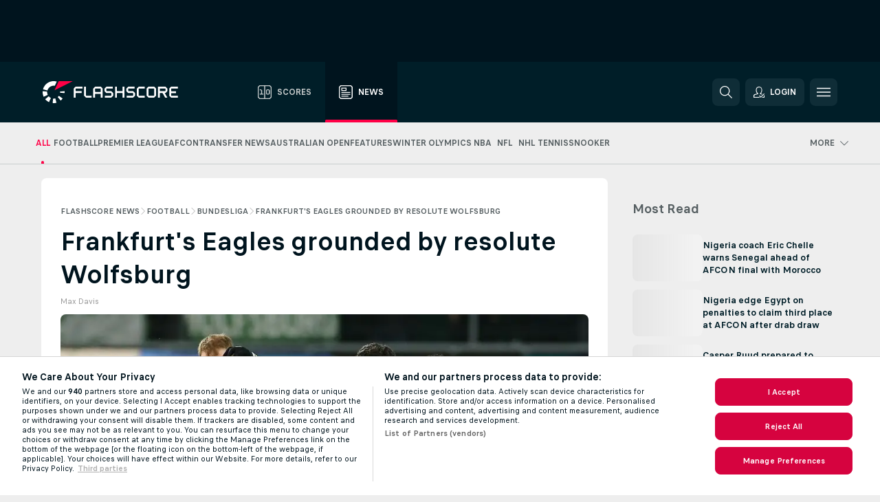

--- FILE ---
content_type: text/html; charset=UTF-8
request_url: https://www.flashscore.com/news/frankfurt-s-eagles-grounded-by-resolute-wolfsburg/f1kWC0NH/
body_size: 30742
content:
<!DOCTYPE html>
<html lang="en">
    <head>
        <meta charset="utf-8">
        <title>Frankfurt's Eagles grounded by resolute Wolfsburg | Flashscore.com</title>
        <script defer src="https://cdn.cookielaw.org/scripttemplates/otSDKStub.js"
            type="text/javascript"
            charset="UTF-8"
            data-domain-script="23d76a88-8ebd-439c-a0dd-6da91b895891" data-document-language="true"
        >
        </script>
<link rel="preconnect" href="https://2.ds.lsapp.eu/pq_graphql" crossorigin>
<link rel="preconnect" href="https://2.flashscore.ninja" crossorigin>
<link rel="preload" href="https://static.flashscore.com/res/font/LivesportFinderLatin-Regular_Static.woff2" as="font" type="font/woff2" crossorigin>
<link rel="preload" href="https://static.flashscore.com/res/font/LivesportFinderLatin-Bold_Static.woff2" as="font" type="font/woff2" crossorigin>
        <meta name="description" content="Wolfsburg and Eintracht Frankfurt were unable to make up ground in their quests for European football next season, as they saw out an entertaining 2-2 draw thanks to an intense first half at the Volkswagen Arena.">
        <meta name="copyright" content="Copyright (c) 2006-2026 Livesport s.r.o.">
        <meta name="robots" content="index,follow" />
        <meta name="viewport" content="width=device-width, initial-scale=1">
	    <meta property="og:title" content="Frankfurt&apos;s Eagles grounded by resolute Wolfsburg | Flashscore.com">
	    <meta property="og:description" content="Wolfsburg and Eintracht Frankfurt were unable to make up ground in their quests for European football next season, as they saw out an entertaining 2-2 draw thanks to an intense first half at the Volkswagen Arena.">
	    <meta property="og:type" content="article">
	    <meta property="og:url" content="/news/frankfurt-s-eagles-grounded-by-resolute-wolfsburg/f1kWC0NH/">
	    <meta property="og:image" content="https://livesport-ott-images.ssl.cdn.cra.cz/r1200xfq60/86c88fea-1fa6-4b89-8b0e-3656dbbff25b.jpeg">
	    <meta property="og:image:alt" content="No winners between Wolfsburg and Frankfurt">
	    <meta name="twitter:title" content="Frankfurt&apos;s Eagles grounded by resolute Wolfsburg | Flashscore.com">
	    <meta name="twitter:description" content="Wolfsburg and Eintracht Frankfurt were unable to make up ground in their quests for European football next season, as they saw out an entertaining 2-2 draw thanks to an intense first half at the Volkswagen Arena.">
	    <meta name="twitter:card" content="summary_large_image"/>
	    <meta name="twitter:image" content="https://livesport-ott-images.ssl.cdn.cra.cz/r1200xfq60/86c88fea-1fa6-4b89-8b0e-3656dbbff25b.jpeg">
	    <meta name="twitter:image:alt" content="No winners between Wolfsburg and Frankfurt">
            <link rel="shortcut icon" href="https://static.flashscore.com/res/_fs/image/4_favicons/_fs/favicon.ico?v=8">
            <link rel="apple-touch-icon" sizes="180x180" href="https://static.flashscore.com/res/_fs/image/4_favicons/_fs/touch-icon-180x180.png?v=8">
            <link rel="icon" type="image/png" sizes="32x32" href="https://static.flashscore.com/res/_fs/image/4_favicons/_fs/favicon-32x32.png?v=8">
            <link rel="icon" type="image/png" sizes="16x16" href="https://static.flashscore.com/res/_fs/image/4_favicons/_fs/favicon-16x16.png?v=8">
        <meta name="theme-color" content="#001e28">
        <meta name="apple-itunes-app" content="app-id=766443283">
            <meta name="google-site-verification" content="EW0kTHpWq9vtmZ2kox5aVFBTKObL7F1iMje1zAiWPkw" />
<meta name="facebook-domain-verification" content="hqnhyeyu7q8c4nl5mouakrs3gnpqcy" />

        <link rel="stylesheet" href="https://static.flashscore.com/res/_fs/build/LivesportFinderLatin.b5b9ae1.css">
        <link rel="stylesheet" href="https://static.flashscore.com/res/_fs/build/core.838ccad.css">
        <link rel="stylesheet" href="https://static.flashscore.com/res/_fs/build/variables.5e5bd96.css">
        <link rel="stylesheet" href="https://static.flashscore.com/res/_fs/build/themes.a4e5af4.css">
        <link rel="stylesheet" href="https://static.flashscore.com/res/_fs/build/common.dd5a8cc.css">
        <link rel="stylesheet" href="https://static.flashscore.com/res/_fs/build/components_shared.7255990.css">
        <link rel="stylesheet" href="https://static.flashscore.com/res/_fs/build/cookie.c9f0231.css">
        <link rel="stylesheet" href="https://static.flashscore.com/res/_fs/build/multiLang.e42395f.css">
        <link rel="stylesheet" href="https://static.flashscore.com/res/_fs/build/single_page_app_temp.344cf30.css">
        <link rel="stylesheet" href="https://static.flashscore.com/res/_fs/build/core_common.852f6a3.css">
        <link rel="stylesheet" href="https://static.flashscore.com/res/_fs/build/lsid.f9f1878.css">
        <link rel="stylesheet" href="https://static.flashscore.com/res/_fs/build/componentLibraryTheme2021.9e06a9c.css">
        <link rel="stylesheet" href="https://static.flashscore.com/res/_fs/build/live_header.103dd81.css">
        <link rel="stylesheet" href="https://static.flashscore.com/res/_fs/build/live_sections.e8ef654.css">
        <link rel="stylesheet" href="https://static.flashscore.com/res/_fs/build/league_onboarding.205502f.css">
        <link rel="stylesheet" href="https://static.flashscore.com/res/_fs/build/live_footer.8dcd350.css">
        <link rel="stylesheet" href="https://static.flashscore.com/res/_fs/build/banner.9044da6.css">
        <link rel="stylesheet" href="https://static.flashscore.com/res/_fs/build/heading.7004033.css">
        <link rel="stylesheet" href="https://static.flashscore.com/res/_fs/build/rssnews.b0bfd58.css">
        <link rel="stylesheet" href="https://static.flashscore.com/res/_fs/build/fsnews.c51d296.css">
        <link rel="stylesheet" href="https://static.flashscore.com/res/_fs/build/enetpulse_olympics.2983d87.css">
        <link rel="stylesheet" href="https://static.flashscore.com/res/styles/container.2.css">
        <link rel="stylesheet" href="https://static.flashscore.com/res/styles/container.0.css">
            
    <link rel="canonical" href="https://www.flashscore.com/news/frankfurt-s-eagles-grounded-by-resolute-wolfsburg/f1kWC0NH/">
            <link rel="alternate" hreflang="en" href="https://www.flashscore.com/news/frankfurt-s-eagles-grounded-by-resolute-wolfsburg/f1kWC0NH/">
            <link rel="alternate" hreflang="en-gh" href="https://www.flashscore.com.gh/news/frankfurt-s-eagles-grounded-by-resolute-wolfsburg/f1kWC0NH/">
            <link rel="alternate" hreflang="en-ke" href="https://www.flashscore.co.ke/news/frankfurt-s-eagles-grounded-by-resolute-wolfsburg/f1kWC0NH/">
            <link rel="alternate" hreflang="en-ng" href="https://www.flashscore.com.ng/news/frankfurt-s-eagles-grounded-by-resolute-wolfsburg/f1kWC0NH/">
            <link rel="alternate" hreflang="en-us" href="https://www.flashscoreusa.com/news/frankfurt-s-eagles-grounded-by-resolute-wolfsburg/f1kWC0NH/">
            <link rel="alternate" hreflang="en-dk" href="https://www.flashscore.dk/news/frankfurt-s-eagles-grounded-by-resolute-wolfsburg/f1kWC0NH/">
            <link rel="alternate" hreflang="en-nl" href="https://www.flashscore.nl/news/frankfurt-s-eagles-grounded-by-resolute-wolfsburg/f1kWC0NH/">
            <link rel="alternate" hreflang="en-se" href="https://www.flashscore.se/news/frankfurt-s-eagles-grounded-by-resolute-wolfsburg/f1kWC0NH/">
            <link rel="alternate" hreflang="en-fi" href="https://www.flashscore.fi/news/frankfurt-s-eagles-grounded-by-resolute-wolfsburg/f1kWC0NH/">
            <link rel="alternate" hreflang="en-au" href="https://www.flashscore.com.au/news/frankfurt-s-eagles-grounded-by-resolute-wolfsburg/f1kWC0NH/">
            <link rel="alternate" hreflang="en-ph" href="https://www.flashscore.ph/en/news/frankfurt-s-eagles-grounded-by-resolute-wolfsburg/f1kWC0NH/">
            <link rel="alternate" hreflang="en-ca" href="https://www.flashscore.ca/news/frankfurt-s-eagles-grounded-by-resolute-wolfsburg/f1kWC0NH/">
            <link rel="alternate" hreflang="en-za" href="https://www.flashscore.co.za/news/frankfurt-s-eagles-grounded-by-resolute-wolfsburg/f1kWC0NH/">

        <script type="text/javascript" src="https://static.flashscore.com/x/js/browsercompatibility_5.js"></script>
        <script type="text/javascript" defer src="https://static.flashscore.com/res/_fs/build/framework.3391317.js"></script>
        <script type="text/javascript" defer src="https://static.flashscore.com/x/js/core_2_2289000000.js"></script>
        <script type="text/javascript" defer src="https://static.flashscore.com/res/_fs/build/internalTools.5d41de3.js"></script>
        <script type="text/javascript" defer src="https://static.flashscore.com/res/_fs/build/legalAgeConfirmation.cde65c5.js"></script>
        <script type="text/javascript" defer src="https://static.flashscore.com/res/_fs/build/initBannerHandler.68a562f.js"></script>
        <script type="text/javascript" defer src="https://static.flashscore.com/res/_fs/build/vendors.34fabbc.js"></script>
        <script type="text/javascript" defer src="https://static.flashscore.com/res/_fs/build/modules.a54dfe7.js"></script>
        <script type="text/javascript" defer src="https://static.flashscore.com/res/_fs/build/serviceStatusBox.187ba10.js"></script>
        <script type="text/javascript" defer src="https://static.flashscore.com/res/_fs/build/myLeaguesMenu.75b895d.js"></script>
        <script type="text/javascript" defer src="https://static.flashscore.com/res/_fs/build/mainPageScripts.56d5944.js"></script>
        <script type="text/javascript" defer src="https://static.flashscore.com/res/_fs/build/leftMenuCategory.65d7635.js"></script>
        <script type="text/javascript" defer src="https://static.flashscore.com/res/_fs/build/globalEvents.682df47.js"></script>
        <script type="text/javascript" defer src="https://static.flashscore.com/res/_fs/build/notifications.7f0fe08.js"></script>
        <script type="text/javascript" defer src="https://static.flashscore.com/res/_fs/build/fsNewsArticleDetailClient.6a08a61.js"></script>
        <script type="text/javascript" defer src="https://static.flashscore.com/res/_fs/build/fsNewsMostReadClient.9df9b05.js"></script>
        <script type="text/javascript" defer src="https://static.flashscore.com/res/_fs/build/fsNewsMenuClient.f425754.js"></script>
        <script type="text/javascript" src="https://static.flashscore.com/x/js/translations-livetable.2.01c607c7.js"></script>
        <script type="text/javascript" src="https://static.flashscore.com/x/js/translations-headermenu.2.64d7e024.js"></script>
        <script type="text/javascript" src="https://static.flashscore.com/x/js/translations-headerpromobar.2.a54dafc7.js"></script>
        <script type="text/javascript" src="https://static.flashscore.com/res/_fs/build/runtime.7d7ba8a.js"></script>
        <script type="text/javascript" src="https://static.flashscore.com/res/_fs/build/constants.d8ac8f7.js"></script>
        <script type="text/javascript" src="https://static.flashscore.com/res/_fs/build/loader.d3dc62f.js"></script>
        <script type="text/javascript" src="https://static.flashscore.com/res/_fs/build/myTeamsMenu.eab1027.js"></script>
                <script>
        window.loggingServiceConfig = {"enable":true,"server":"https:\/\/logging-service.livesport.services\/","token":"Y3uhIv5Ges46mMdAZm53akso95sYOogk","percentage_of_sessions_to_log":1};
    </script>
    <script defer src="https://static.flashscore.com/res/_fs/build/frontendLogger.d1da8fc.js"></script>

        <script type="text/javascript">
            // <![CDATA[
                cjs.Api.loader.get('cjs').call(function(_cjs) {
                    _cjs.fromGlobalScope.initStaticPagesGamesNotification();
                    _cjs.bookmakerSettings = { bookmakersData: {"default":[{"main_bookmaker_id":"16","project_id":"2","geo_ip":"default","name":"bet365","premium_status_id":"2"},{"main_bookmaker_id":"5","project_id":"2","geo_ip":"default","name":"Unibet","premium_status_id":"2"},{"main_bookmaker_id":"417","project_id":"2","geo_ip":"default","name":"1xBet","premium_status_id":"2"}],"GB":[{"main_bookmaker_id":"16","project_id":"2","geo_ip":"GB","name":"bet365","premium_status_id":"1"},{"main_bookmaker_id":"707","project_id":"2","geo_ip":"GB","name":"BetMGM","premium_status_id":"1"},{"main_bookmaker_id":"21","project_id":"2","geo_ip":"GB","name":"Betfred","premium_status_id":"1"},{"main_bookmaker_id":"841","project_id":"2","geo_ip":"GB","name":"Midnite","premium_status_id":"1"},{"main_bookmaker_id":"26","project_id":"2","geo_ip":"GB","name":"Betway","premium_status_id":"1"},{"main_bookmaker_id":"895","project_id":"2","geo_ip":"GB","name":"7Bet","premium_status_id":"1"},{"main_bookmaker_id":"28","project_id":"2","geo_ip":"GB","name":"Ladbrokes","premium_status_id":"1"},{"main_bookmaker_id":"74","project_id":"2","geo_ip":"GB","name":"Skybet","premium_status_id":"1"}],"ES":[{"main_bookmaker_id":"16","project_id":"2","geo_ip":"ES","name":"bet365","premium_status_id":"1"},{"main_bookmaker_id":"406","project_id":"2","geo_ip":"ES","name":"Sportium.es","premium_status_id":"1"},{"main_bookmaker_id":"991","project_id":"2","geo_ip":"ES","name":"Versus.es","premium_status_id":"1"},{"main_bookmaker_id":"26","project_id":"2","geo_ip":"ES","name":"Betway","premium_status_id":"1"},{"main_bookmaker_id":"392","project_id":"2","geo_ip":"ES","name":"bwin.es","premium_status_id":"2"}],"IT":[{"main_bookmaker_id":"419","project_id":"2","geo_ip":"IT","name":"bet365.it","premium_status_id":"1"},{"main_bookmaker_id":"773","project_id":"2","geo_ip":"IT","name":"BetssonIT","premium_status_id":"1"},{"main_bookmaker_id":"335","project_id":"2","geo_ip":"IT","name":"Lottomatica","premium_status_id":"1"},{"main_bookmaker_id":"322","project_id":"2","geo_ip":"IT","name":"Eurobet.it","premium_status_id":"1"},{"main_bookmaker_id":"188","project_id":"2","geo_ip":"IT","name":"GoldBet","premium_status_id":"1"},{"main_bookmaker_id":"467","project_id":"2","geo_ip":"IT","name":"Planetwin365","premium_status_id":"1"},{"main_bookmaker_id":"159","project_id":"2","geo_ip":"IT","name":"Sisal","premium_status_id":"1"},{"main_bookmaker_id":"199","project_id":"2","geo_ip":"IT","name":"SNAI","premium_status_id":"1"},{"main_bookmaker_id":"823","project_id":"2","geo_ip":"IT","name":"BetflagIT","premium_status_id":"1"}],"FR":[{"main_bookmaker_id":"141","project_id":"2","geo_ip":"FR","name":"Betclic.fr","premium_status_id":"1"},{"main_bookmaker_id":"264","project_id":"2","geo_ip":"FR","name":"Winamax","premium_status_id":"1"},{"main_bookmaker_id":"160","project_id":"2","geo_ip":"FR","name":"Unibet.fr","premium_status_id":"1"},{"main_bookmaker_id":"484","project_id":"2","geo_ip":"FR","name":"ParionsSport","premium_status_id":"1"},{"main_bookmaker_id":"905","project_id":"2","geo_ip":"FR","name":"Betsson.fr","premium_status_id":"1"}],"AU":[{"main_bookmaker_id":"16","project_id":"2","geo_ip":"AU","name":"bet365","premium_status_id":"1"},{"main_bookmaker_id":"628","project_id":"2","geo_ip":"AU","name":"Unibetau","premium_status_id":"2"}],"RU":[{"main_bookmaker_id":"454","project_id":"2","geo_ip":"RU","name":"Winline.ru","premium_status_id":"1"}],"KR":[{"main_bookmaker_id":"417","project_id":"2","geo_ip":"KR","name":"1xBet","premium_status_id":"1"},{"main_bookmaker_id":"581","project_id":"2","geo_ip":"KR","name":"10x10bet","premium_status_id":"1"},{"main_bookmaker_id":"899","project_id":"2","geo_ip":"KR","name":"Cloudbet","premium_status_id":"1"}],"CZ":[{"main_bookmaker_id":"49","project_id":"2","geo_ip":"CZ","name":"Tipsport.cz","premium_status_id":"1"},{"main_bookmaker_id":"46","project_id":"2","geo_ip":"CZ","name":"iFortuna.cz","premium_status_id":"1"},{"main_bookmaker_id":"657","project_id":"2","geo_ip":"CZ","name":"Betano.cz","premium_status_id":"1"}],"DK":[{"main_bookmaker_id":"16","project_id":"2","geo_ip":"DK","name":"bet365","premium_status_id":"1"},{"main_bookmaker_id":"653","project_id":"2","geo_ip":"DK","name":"Expektdk","premium_status_id":"1"},{"main_bookmaker_id":"879","project_id":"2","geo_ip":"DK","name":"Betano.dk","premium_status_id":"1"},{"main_bookmaker_id":"620","project_id":"2","geo_ip":"DK","name":"Unibetdk","premium_status_id":"2"}],"US":[{"main_bookmaker_id":"851","project_id":"2","geo_ip":"US","name":"BetMGM.us","premium_status_id":"1"},{"main_bookmaker_id":"549","project_id":"2","geo_ip":"US","name":"bet365.us","premium_status_id":"2"}],"RO":[{"main_bookmaker_id":"623","project_id":"2","geo_ip":"RO","name":"Unibetro","premium_status_id":"1"},{"main_bookmaker_id":"592","project_id":"2","geo_ip":"RO","name":"Superbet.ro","premium_status_id":"1"},{"main_bookmaker_id":"516","project_id":"2","geo_ip":"RO","name":"Betano.ro","premium_status_id":"1"},{"main_bookmaker_id":"965","project_id":"2","geo_ip":"RO","name":"Getsbet","premium_status_id":"1"}],"TR":[{"main_bookmaker_id":"417","project_id":"2","geo_ip":"TR","name":"1xBet","premium_status_id":"1"}],"PL":[{"main_bookmaker_id":"165","project_id":"2","geo_ip":"PL","name":"STS.pl","premium_status_id":"1"},{"main_bookmaker_id":"163","project_id":"2","geo_ip":"PL","name":"eFortuna.pl","premium_status_id":"1"},{"main_bookmaker_id":"591","project_id":"2","geo_ip":"PL","name":"Superbet.pl","premium_status_id":"1"}],"TN":[{"main_bookmaker_id":"16","project_id":"2","geo_ip":"TN","name":"bet365","premium_status_id":"1"},{"main_bookmaker_id":"417","project_id":"2","geo_ip":"TN","name":"1xBet","premium_status_id":"1"},{"main_bookmaker_id":"997","project_id":"2","geo_ip":"TN","name":"Stake.com","premium_status_id":"1"}],"KE":[{"main_bookmaker_id":"417","project_id":"2","geo_ip":"KE","name":"1xBet","premium_status_id":"1"},{"main_bookmaker_id":"646","project_id":"2","geo_ip":"KE","name":"Mozzartbetke","premium_status_id":"1"}],"ZA":[{"main_bookmaker_id":"781","project_id":"2","geo_ip":"ZA","name":"Easybet","premium_status_id":"1"},{"main_bookmaker_id":"533","project_id":"2","geo_ip":"ZA","name":"Betway South Africa","premium_status_id":"1"},{"main_bookmaker_id":"38","project_id":"2","geo_ip":"ZA","name":"Sportingbet","premium_status_id":"1"}],"AZ":[{"main_bookmaker_id":"417","project_id":"2","geo_ip":"AZ","name":"1xBet","premium_status_id":"1"}],"GH":[{"main_bookmaker_id":"417","project_id":"2","geo_ip":"GH","name":"1xBet","premium_status_id":"1"},{"main_bookmaker_id":"533","project_id":"2","geo_ip":"GH","name":"Betway South Africa","premium_status_id":"1"}],"JP":[{"main_bookmaker_id":"417","project_id":"2","geo_ip":"JP","name":"1xBet","premium_status_id":"1"}],"LT":[{"main_bookmaker_id":"16","project_id":"2","geo_ip":"LT","name":"bet365","premium_status_id":"1"}],"TH":[{"main_bookmaker_id":"417","project_id":"2","geo_ip":"TH","name":"1xBet","premium_status_id":"1"},{"main_bookmaker_id":"16","project_id":"2","geo_ip":"TH","name":"bet365","premium_status_id":"2"}],"UG":[{"main_bookmaker_id":"417","project_id":"2","geo_ip":"UG","name":"1xBet","premium_status_id":"1"}],"VN":[{"main_bookmaker_id":"16","project_id":"2","geo_ip":"VN","name":"bet365","premium_status_id":"2"}],"NG":[{"main_bookmaker_id":"417","project_id":"2","geo_ip":"NG","name":"1xBet","premium_status_id":"1"},{"main_bookmaker_id":"662","project_id":"2","geo_ip":"NG","name":"Betano.ng","premium_status_id":"1"},{"main_bookmaker_id":"849","project_id":"2","geo_ip":"NG","name":"Betking","premium_status_id":"1"}],"EE":[{"main_bookmaker_id":"16","project_id":"2","geo_ip":"EE","name":"bet365","premium_status_id":"1"},{"main_bookmaker_id":"627","project_id":"2","geo_ip":"EE","name":"Unibetee","premium_status_id":"2"}],"ID":[],"NL":[{"main_bookmaker_id":"871","project_id":"2","geo_ip":"NL","name":"711","premium_status_id":"1"},{"main_bookmaker_id":"605","project_id":"2","geo_ip":"NL","name":"bet365.nl","premium_status_id":"1"}],"BE":[{"main_bookmaker_id":"619","project_id":"2","geo_ip":"BE","name":"Unibetbe","premium_status_id":"1"},{"main_bookmaker_id":"2","project_id":"2","geo_ip":"BE","name":"bwin","premium_status_id":"1"},{"main_bookmaker_id":"642","project_id":"2","geo_ip":"BE","name":"Golden Palace","premium_status_id":"1"}],"BG":[{"main_bookmaker_id":"16","project_id":"2","geo_ip":"BG","name":"bet365","premium_status_id":"1"},{"main_bookmaker_id":"663","project_id":"2","geo_ip":"BG","name":"Betano.bg","premium_status_id":"1"},{"main_bookmaker_id":"751","project_id":"2","geo_ip":"BG","name":"Winbet","premium_status_id":"1"},{"main_bookmaker_id":"2","project_id":"2","geo_ip":"BG","name":"bwin","premium_status_id":"2"}],"GR":[{"main_bookmaker_id":"16","project_id":"2","geo_ip":"GR","name":"bet365","premium_status_id":"1"},{"main_bookmaker_id":"409","project_id":"2","geo_ip":"GR","name":"Stoiximan.gr","premium_status_id":"1"},{"main_bookmaker_id":"961","project_id":"2","geo_ip":"GR","name":"PameStoixima","premium_status_id":"1"},{"main_bookmaker_id":"632","project_id":"2","geo_ip":"GR","name":"Novibet","premium_status_id":"1"}],"KZ":[{"main_bookmaker_id":"471","project_id":"2","geo_ip":"KZ","name":"1xBet.kz","premium_status_id":"2"}],"PT":[{"main_bookmaker_id":"545","project_id":"2","geo_ip":"PT","name":"Betano.pt","premium_status_id":"1"},{"main_bookmaker_id":"595","project_id":"2","geo_ip":"PT","name":"Solverde.pt","premium_status_id":"1"}],"SK":[{"main_bookmaker_id":"411","project_id":"2","geo_ip":"SK","name":"Tipsport.sk","premium_status_id":"1"},{"main_bookmaker_id":"23","project_id":"2","geo_ip":"SK","name":"DOXXbet","premium_status_id":"1"}],"UY":[{"main_bookmaker_id":"16","project_id":"2","geo_ip":"UY","name":"bet365","premium_status_id":"1"}],"GE":[{"main_bookmaker_id":"16","project_id":"2","geo_ip":"GE","name":"bet365","premium_status_id":"1"},{"main_bookmaker_id":"417","project_id":"2","geo_ip":"GE","name":"1xBet","premium_status_id":"1"}],"MX":[{"main_bookmaker_id":"631","project_id":"2","geo_ip":"MX","name":"Calientemx","premium_status_id":"1"},{"main_bookmaker_id":"417","project_id":"2","geo_ip":"MX","name":"1xBet","premium_status_id":"1"},{"main_bookmaker_id":"1113","project_id":"2","geo_ip":"MX","name":"Winpot","premium_status_id":"2"},{"main_bookmaker_id":"945","project_id":"2","geo_ip":"MX","name":"Betboom.mx","premium_status_id":"2"}],"PE":[{"main_bookmaker_id":"43","project_id":"2","geo_ip":"PE","name":"Betsson","premium_status_id":"1"},{"main_bookmaker_id":"16","project_id":"2","geo_ip":"PE","name":"bet365","premium_status_id":"1"},{"main_bookmaker_id":"660","project_id":"2","geo_ip":"PE","name":"Betano.pe","premium_status_id":"1"}],"LV":[{"main_bookmaker_id":"16","project_id":"2","geo_ip":"LV","name":"bet365","premium_status_id":"1"}],"CY":[{"main_bookmaker_id":"16","project_id":"2","geo_ip":"CY","name":"bet365","premium_status_id":"1"},{"main_bookmaker_id":"656","project_id":"2","geo_ip":"CY","name":"Stoiximan.cy","premium_status_id":"1"},{"main_bookmaker_id":"632","project_id":"2","geo_ip":"CY","name":"Novibet","premium_status_id":"1"}],"SE":[{"main_bookmaker_id":"16","project_id":"2","geo_ip":"SE","name":"bet365","premium_status_id":"1"},{"main_bookmaker_id":"1085","project_id":"2","geo_ip":"SE","name":"BetMGM.se","premium_status_id":"1"},{"main_bookmaker_id":"652","project_id":"2","geo_ip":"SE","name":"Expektse","premium_status_id":"1"}],"NO":[{"main_bookmaker_id":"899","project_id":"2","geo_ip":"NO","name":"Cloudbet","premium_status_id":"1"}],"AL":[{"main_bookmaker_id":"16","project_id":"2","geo_ip":"AL","name":"bet365","premium_status_id":"2"}],"ZM":[{"main_bookmaker_id":"417","project_id":"2","geo_ip":"ZM","name":"1xBet","premium_status_id":"1"},{"main_bookmaker_id":"533","project_id":"2","geo_ip":"ZM","name":"Betway South Africa","premium_status_id":"1"},{"main_bookmaker_id":"1011","project_id":"2","geo_ip":"ZM","name":"Megapari","premium_status_id":"1"}],"TZ":[{"main_bookmaker_id":"1071","project_id":"2","geo_ip":"TZ","name":"LeonBet","premium_status_id":"1"},{"main_bookmaker_id":"533","project_id":"2","geo_ip":"TZ","name":"Betway South Africa","premium_status_id":"1"},{"main_bookmaker_id":"417","project_id":"2","geo_ip":"TZ","name":"1xBet","premium_status_id":"1"}],"FI":[{"main_bookmaker_id":"417","project_id":"2","geo_ip":"FI","name":"1xBet","premium_status_id":"1"},{"main_bookmaker_id":"899","project_id":"2","geo_ip":"FI","name":"Cloudbet","premium_status_id":"1"},{"main_bookmaker_id":"16","project_id":"2","geo_ip":"FI","name":"bet365","premium_status_id":"1"},{"main_bookmaker_id":"5","project_id":"2","geo_ip":"FI","name":"Unibet","premium_status_id":"2"}],"US:USNJ":[{"main_bookmaker_id":"549","project_id":"2","geo_ip":"US:USNJ","name":"bet365.us","premium_status_id":"1"},{"main_bookmaker_id":"851","project_id":"2","geo_ip":"US:USNJ","name":"BetMGM.us","premium_status_id":"1"},{"main_bookmaker_id":"1133","project_id":"2","geo_ip":"US:USNJ","name":"Fanduel","premium_status_id":"1"}],"IN":[{"main_bookmaker_id":"417","project_id":"2","geo_ip":"IN","name":"1xBet","premium_status_id":"1"}],"CO":[{"main_bookmaker_id":"523","project_id":"2","geo_ip":"CO","name":"Wplay.co","premium_status_id":"1"}],"PH":[{"main_bookmaker_id":"417","project_id":"2","geo_ip":"PH","name":"1xBet","premium_status_id":"1"}],"DE":[{"main_bookmaker_id":"903","project_id":"2","geo_ip":"DE","name":"Winamax.de","premium_status_id":"1"},{"main_bookmaker_id":"759","project_id":"2","geo_ip":"DE","name":"Neobet","premium_status_id":"1"},{"main_bookmaker_id":"194","project_id":"2","geo_ip":"DE","name":"Oddset.de","premium_status_id":"1"},{"main_bookmaker_id":"2","project_id":"2","geo_ip":"DE","name":"bwin","premium_status_id":"1"},{"main_bookmaker_id":"16","project_id":"2","geo_ip":"DE","name":"bet365","premium_status_id":"1"}],"CA":[{"main_bookmaker_id":"16","project_id":"2","geo_ip":"CA","name":"bet365","premium_status_id":"1"},{"main_bookmaker_id":"899","project_id":"2","geo_ip":"CA","name":"Cloudbet","premium_status_id":"1"},{"main_bookmaker_id":"19","project_id":"2","geo_ip":"CA","name":"Sports Interaction","premium_status_id":"1"},{"main_bookmaker_id":"643","project_id":"2","geo_ip":"CA","name":"Batery","premium_status_id":"1"},{"main_bookmaker_id":"997","project_id":"2","geo_ip":"CA","name":"Stake.com","premium_status_id":"1"},{"main_bookmaker_id":"417","project_id":"2","geo_ip":"CA","name":"1xBet","premium_status_id":"2"}],"MT":[{"main_bookmaker_id":"16","project_id":"2","geo_ip":"MT","name":"bet365","premium_status_id":"1"}],"ET":[{"main_bookmaker_id":"919","project_id":"2","geo_ip":"ET","name":"PremierBetMW","premium_status_id":"1"}],"MZ":[{"main_bookmaker_id":"589","project_id":"2","geo_ip":"MZ","name":"Betway Africa","premium_status_id":"1"},{"main_bookmaker_id":"915","project_id":"2","geo_ip":"MZ","name":"PremierBetMZ","premium_status_id":"1"},{"main_bookmaker_id":"417","project_id":"2","geo_ip":"MZ","name":"1xBet","premium_status_id":"2"}],"RS":[{"main_bookmaker_id":"647","project_id":"2","geo_ip":"RS","name":"Mozzartbetrs","premium_status_id":"1"},{"main_bookmaker_id":"1001","project_id":"2","geo_ip":"RS","name":"1xBet.rs","premium_status_id":"1"},{"main_bookmaker_id":"1007","project_id":"2","geo_ip":"RS","name":"SoccerBet","premium_status_id":"1"},{"main_bookmaker_id":"16","project_id":"2","geo_ip":"RS","name":"bet365","premium_status_id":"1"}],"CA:CAON":[{"main_bookmaker_id":"665","project_id":"2","geo_ip":"CA:CAON","name":"Betano.ca (Ontario)","premium_status_id":"1"},{"main_bookmaker_id":"26","project_id":"2","geo_ip":"CA:CAON","name":"Betway","premium_status_id":"1"},{"main_bookmaker_id":"19","project_id":"2","geo_ip":"CA:CAON","name":"Sports Interaction","premium_status_id":"1"},{"main_bookmaker_id":"851","project_id":"2","geo_ip":"CA:CAON","name":"BetMGM.us","premium_status_id":"1"},{"main_bookmaker_id":"27","project_id":"2","geo_ip":"CA:CAON","name":"888sport","premium_status_id":"2"}],"SG":[{"main_bookmaker_id":"417","project_id":"2","geo_ip":"SG","name":"1xBet","premium_status_id":"1"}],"CM":[{"main_bookmaker_id":"921","project_id":"2","geo_ip":"CM","name":"PremierBetCM","premium_status_id":"1"},{"main_bookmaker_id":"417","project_id":"2","geo_ip":"CM","name":"1xBet","premium_status_id":"1"}],"SI":[{"main_bookmaker_id":"3","project_id":"2","geo_ip":"SI","name":"bet-at-home","premium_status_id":"1"}],"MY":[{"main_bookmaker_id":"417","project_id":"2","geo_ip":"MY","name":"1xBet","premium_status_id":"1"}],"AE":[],"ME":[{"main_bookmaker_id":"1007","project_id":"2","geo_ip":"ME","name":"SoccerBet","premium_status_id":"1"},{"main_bookmaker_id":"16","project_id":"2","geo_ip":"ME","name":"bet365","premium_status_id":"1"}],"BR":[{"main_bookmaker_id":"16","project_id":"2","geo_ip":"BR","name":"bet365","premium_status_id":"1"},{"main_bookmaker_id":"574","project_id":"2","geo_ip":"BR","name":"Betano.br","premium_status_id":"1"},{"main_bookmaker_id":"833","project_id":"2","geo_ip":"BR","name":"Estrelabet","premium_status_id":"1"},{"main_bookmaker_id":"933","project_id":"2","geo_ip":"BR","name":"Superbet.br","premium_status_id":"1"},{"main_bookmaker_id":"417","project_id":"2","geo_ip":"BR","name":"1xBet","premium_status_id":"1"},{"main_bookmaker_id":"863","project_id":"2","geo_ip":"BR","name":"BetEsporte","premium_status_id":"1"},{"main_bookmaker_id":"959","project_id":"2","geo_ip":"BR","name":"Esportivabet","premium_status_id":"1"},{"main_bookmaker_id":"995","project_id":"2","geo_ip":"BR","name":"Betnacional","premium_status_id":"1"},{"main_bookmaker_id":"999","project_id":"2","geo_ip":"BR","name":"BR4Bet","premium_status_id":"1"},{"main_bookmaker_id":"943","project_id":"2","geo_ip":"BR","name":"Betboom.br","premium_status_id":"1"},{"main_bookmaker_id":"1069","project_id":"2","geo_ip":"BR","name":"Bet7k","premium_status_id":"1"},{"main_bookmaker_id":"1161","project_id":"2","geo_ip":"BR","name":"BrasilBet","premium_status_id":"1"}],"CH":[{"main_bookmaker_id":"16","project_id":"2","geo_ip":"CH","name":"bet365","premium_status_id":"1"}],"MW":[{"main_bookmaker_id":"919","project_id":"2","geo_ip":"MW","name":"PremierBetMW","premium_status_id":"1"},{"main_bookmaker_id":"533","project_id":"2","geo_ip":"MW","name":"Betway South Africa","premium_status_id":"1"}],"HU":[],"US:USIA":[{"main_bookmaker_id":"549","project_id":"2","geo_ip":"US:USIA","name":"bet365.us","premium_status_id":"1"},{"main_bookmaker_id":"851","project_id":"2","geo_ip":"US:USIA","name":"BetMGM.us","premium_status_id":"1"},{"main_bookmaker_id":"1133","project_id":"2","geo_ip":"US:USIA","name":"Fanduel","premium_status_id":"1"}],"US:USKY":[{"main_bookmaker_id":"549","project_id":"2","geo_ip":"US:USKY","name":"bet365.us","premium_status_id":"1"},{"main_bookmaker_id":"851","project_id":"2","geo_ip":"US:USKY","name":"BetMGM.us","premium_status_id":"1"},{"main_bookmaker_id":"1133","project_id":"2","geo_ip":"US:USKY","name":"Fanduel","premium_status_id":"1"}],"US:USOH":[{"main_bookmaker_id":"549","project_id":"2","geo_ip":"US:USOH","name":"bet365.us","premium_status_id":"1"},{"main_bookmaker_id":"851","project_id":"2","geo_ip":"US:USOH","name":"BetMGM.us","premium_status_id":"1"},{"main_bookmaker_id":"1133","project_id":"2","geo_ip":"US:USOH","name":"Fanduel","premium_status_id":"1"}],"US:USNC":[{"main_bookmaker_id":"549","project_id":"2","geo_ip":"US:USNC","name":"bet365.us","premium_status_id":"1"},{"main_bookmaker_id":"851","project_id":"2","geo_ip":"US:USNC","name":"BetMGM.us","premium_status_id":"1"},{"main_bookmaker_id":"1133","project_id":"2","geo_ip":"US:USNC","name":"Fanduel","premium_status_id":"1"}],"IE":[{"main_bookmaker_id":"16","project_id":"2","geo_ip":"IE","name":"bet365","premium_status_id":"1"},{"main_bookmaker_id":"1005","project_id":"2","geo_ip":"IE","name":"1xBet.ir","premium_status_id":"1"},{"main_bookmaker_id":"841","project_id":"2","geo_ip":"IE","name":"Midnite","premium_status_id":"1"},{"main_bookmaker_id":"632","project_id":"2","geo_ip":"IE","name":"Novibet","premium_status_id":"1"}],"US:USDC":[{"main_bookmaker_id":"851","project_id":"2","geo_ip":"US:USDC","name":"BetMGM.us","premium_status_id":"1"},{"main_bookmaker_id":"1133","project_id":"2","geo_ip":"US:USDC","name":"Fanduel","premium_status_id":"1"}],"US:USIL":[{"main_bookmaker_id":"549","project_id":"2","geo_ip":"US:USIL","name":"bet365.us","premium_status_id":"1"},{"main_bookmaker_id":"851","project_id":"2","geo_ip":"US:USIL","name":"BetMGM.us","premium_status_id":"1"},{"main_bookmaker_id":"1133","project_id":"2","geo_ip":"US:USIL","name":"Fanduel","premium_status_id":"1"}],"US:USNV":[{"main_bookmaker_id":"851","project_id":"2","geo_ip":"US:USNV","name":"BetMGM.us","premium_status_id":"1"}],"US:USNY":[{"main_bookmaker_id":"851","project_id":"2","geo_ip":"US:USNY","name":"BetMGM.us","premium_status_id":"1"},{"main_bookmaker_id":"1133","project_id":"2","geo_ip":"US:USNY","name":"Fanduel","premium_status_id":"1"}],"US:USVT":[{"main_bookmaker_id":"851","project_id":"2","geo_ip":"US:USVT","name":"BetMGM.us","premium_status_id":"1"},{"main_bookmaker_id":"1133","project_id":"2","geo_ip":"US:USVT","name":"Fanduel","premium_status_id":"1"}],"US:USWY":[{"main_bookmaker_id":"851","project_id":"2","geo_ip":"US:USWY","name":"BetMGM.us","premium_status_id":"1"},{"main_bookmaker_id":"1133","project_id":"2","geo_ip":"US:USWY","name":"Fanduel","premium_status_id":"1"}],"US:USKS":[{"main_bookmaker_id":"549","project_id":"2","geo_ip":"US:USKS","name":"bet365.us","premium_status_id":"1"},{"main_bookmaker_id":"851","project_id":"2","geo_ip":"US:USKS","name":"BetMGM.us","premium_status_id":"1"},{"main_bookmaker_id":"1133","project_id":"2","geo_ip":"US:USKS","name":"Fanduel","premium_status_id":"1"}],"US:USMS":[{"main_bookmaker_id":"851","project_id":"2","geo_ip":"US:USMS","name":"BetMGM.us","premium_status_id":"1"}],"US:USTN":[{"main_bookmaker_id":"549","project_id":"2","geo_ip":"US:USTN","name":"bet365.us","premium_status_id":"1"},{"main_bookmaker_id":"851","project_id":"2","geo_ip":"US:USTN","name":"BetMGM.us","premium_status_id":"1"},{"main_bookmaker_id":"1133","project_id":"2","geo_ip":"US:USTN","name":"Fanduel","premium_status_id":"1"}],"PG":[],"ZW":[{"main_bookmaker_id":"889","project_id":"2","geo_ip":"ZW","name":"PremierBetZW","premium_status_id":"1"}],"TG":[],"AO":[{"main_bookmaker_id":"913","project_id":"2","geo_ip":"AO","name":"PremierBetAO","premium_status_id":"1"},{"main_bookmaker_id":"875","project_id":"2","geo_ip":"AO","name":"Elephantbet.ao","premium_status_id":"1"}],"GN":[{"main_bookmaker_id":"917","project_id":"2","geo_ip":"GN","name":"GuineeGamesGN","premium_status_id":"1"}],"AT":[{"main_bookmaker_id":"825","project_id":"2","geo_ip":"AT","name":"Admiralat","premium_status_id":"1"},{"main_bookmaker_id":"16","project_id":"2","geo_ip":"AT","name":"bet365","premium_status_id":"1"}],"MN":[{"main_bookmaker_id":"417","project_id":"2","geo_ip":"MN","name":"1xBet","premium_status_id":"1"}],"LA":[{"main_bookmaker_id":"417","project_id":"2","geo_ip":"LA","name":"1xBet","premium_status_id":"1"}],"TW":[{"main_bookmaker_id":"417","project_id":"2","geo_ip":"TW","name":"1xBet","premium_status_id":"1"}],"LK":[{"main_bookmaker_id":"417","project_id":"2","geo_ip":"LK","name":"1xBet","premium_status_id":"1"}],"PK":[{"main_bookmaker_id":"417","project_id":"2","geo_ip":"PK","name":"1xBet","premium_status_id":"1"}],"BN":[{"main_bookmaker_id":"417","project_id":"2","geo_ip":"BN","name":"1xBet","premium_status_id":"1"}],"NP":[{"main_bookmaker_id":"417","project_id":"2","geo_ip":"NP","name":"1xBet","premium_status_id":"1"}],"BD":[{"main_bookmaker_id":"417","project_id":"2","geo_ip":"BD","name":"1xBet","premium_status_id":"1"},{"main_bookmaker_id":"899","project_id":"2","geo_ip":"BD","name":"Cloudbet","premium_status_id":"1"}],"CI":[{"main_bookmaker_id":"655","project_id":"2","geo_ip":"CI","name":"Betclic.ci","premium_status_id":"1"},{"main_bookmaker_id":"417","project_id":"2","geo_ip":"CI","name":"1xBet","premium_status_id":"1"}],"SN":[{"main_bookmaker_id":"919","project_id":"2","geo_ip":"SN","name":"PremierBetMW","premium_status_id":"1"}],"LR":[{"main_bookmaker_id":"919","project_id":"2","geo_ip":"LR","name":"PremierBetMW","premium_status_id":"1"}],"CG":[{"main_bookmaker_id":"919","project_id":"2","geo_ip":"CG","name":"PremierBetMW","premium_status_id":"1"}],"ML":[{"main_bookmaker_id":"919","project_id":"2","geo_ip":"ML","name":"PremierBetMW","premium_status_id":"1"}],"CD":[{"main_bookmaker_id":"919","project_id":"2","geo_ip":"CD","name":"PremierBetMW","premium_status_id":"1"}],"TD":[{"main_bookmaker_id":"919","project_id":"2","geo_ip":"TD","name":"PremierBetMW","premium_status_id":"1"}],"SL":[{"main_bookmaker_id":"417","project_id":"2","geo_ip":"SL","name":"1xBet","premium_status_id":"2"}],"MA":[{"main_bookmaker_id":"997","project_id":"2","geo_ip":"MA","name":"Stake.com","premium_status_id":"1"},{"main_bookmaker_id":"417","project_id":"2","geo_ip":"MA","name":"1xBet","premium_status_id":"2"},{"main_bookmaker_id":"16","project_id":"2","geo_ip":"MA","name":"bet365","premium_status_id":"2"}],"BA":[{"main_bookmaker_id":"647","project_id":"2","geo_ip":"BA","name":"Mozzartbetrs","premium_status_id":"1"},{"main_bookmaker_id":"1007","project_id":"2","geo_ip":"BA","name":"SoccerBet","premium_status_id":"1"}],"US:USIN":[{"main_bookmaker_id":"549","project_id":"2","geo_ip":"US:USIN","name":"bet365.us","premium_status_id":"1"},{"main_bookmaker_id":"851","project_id":"2","geo_ip":"US:USIN","name":"BetMGM.us","premium_status_id":"1"},{"main_bookmaker_id":"1133","project_id":"2","geo_ip":"US:USIN","name":"Fanduel","premium_status_id":"1"}],"DO":[{"main_bookmaker_id":"1025","project_id":"2","geo_ip":"DO","name":"Superbets","premium_status_id":"1"}],"US:USVA":[{"main_bookmaker_id":"549","project_id":"2","geo_ip":"US:USVA","name":"bet365.us","premium_status_id":"1"},{"main_bookmaker_id":"851","project_id":"2","geo_ip":"US:USVA","name":"BetMGM.us","premium_status_id":"1"},{"main_bookmaker_id":"1133","project_id":"2","geo_ip":"US:USVA","name":"Fanduel","premium_status_id":"1"}],"US:USWV":[{"main_bookmaker_id":"851","project_id":"2","geo_ip":"US:USWV","name":"BetMGM.us","premium_status_id":"1"},{"main_bookmaker_id":"1133","project_id":"2","geo_ip":"US:USWV","name":"Fanduel","premium_status_id":"1"}],"MK":[{"main_bookmaker_id":"16","project_id":"2","geo_ip":"MK","name":"bet365","premium_status_id":"1"},{"main_bookmaker_id":"417","project_id":"2","geo_ip":"MK","name":"1xBet","premium_status_id":"1"}],"US:USMO":[{"main_bookmaker_id":"549","project_id":"2","geo_ip":"US:USMO","name":"bet365.us","premium_status_id":"1"},{"main_bookmaker_id":"851","project_id":"2","geo_ip":"US:USMO","name":"BetMGM.us","premium_status_id":"1"},{"main_bookmaker_id":"1133","project_id":"2","geo_ip":"US:USMO","name":"Fanduel","premium_status_id":"1"}],"US:USMD":[{"main_bookmaker_id":"549","project_id":"2","geo_ip":"US:USMD","name":"bet365.us","premium_status_id":"1"},{"main_bookmaker_id":"1133","project_id":"2","geo_ip":"US:USMD","name":"Fanduel","premium_status_id":"1"},{"main_bookmaker_id":"851","project_id":"2","geo_ip":"US:USMD","name":"BetMGM.us","premium_status_id":"1"}],"VE":[{"main_bookmaker_id":"749","project_id":"2","geo_ip":"VE","name":"Grupo Cordialito","premium_status_id":"1"},{"main_bookmaker_id":"947","project_id":"2","geo_ip":"VE","name":"Juegaenlinea","premium_status_id":"1"},{"main_bookmaker_id":"1053","project_id":"2","geo_ip":"VE","name":"Apuestas Royal","premium_status_id":"1"},{"main_bookmaker_id":"1027","project_id":"2","geo_ip":"VE","name":"Goldenbets","premium_status_id":"1"},{"main_bookmaker_id":"1057","project_id":"2","geo_ip":"VE","name":"Sellatuparley","premium_status_id":"1"},{"main_bookmaker_id":"1059","project_id":"2","geo_ip":"VE","name":"Triunfobet","premium_status_id":"1"}],"UZ":[{"main_bookmaker_id":"417","project_id":"2","geo_ip":"UZ","name":"1xBet","premium_status_id":"1"}],"EC":[{"main_bookmaker_id":"16","project_id":"2","geo_ip":"EC","name":"bet365","premium_status_id":"1"},{"main_bookmaker_id":"661","project_id":"2","geo_ip":"EC","name":"Betano.ec","premium_status_id":"1"},{"main_bookmaker_id":"417","project_id":"2","geo_ip":"EC","name":"1xBet","premium_status_id":"1"}],"HR":[]} };
                });
		                    var dataLayer = dataLayer || [];

		function otAfterCallback() {
		    window.setTimeout(() => {
		        try {
		            if (!window.hasOTAfterCallbackProceeded) {
		                dataLayer.push({event:'gdpr_consent',user_consent:'agree'});
		                document.dispatchEvent(new Event('onetrust'));
		            }
		        } catch(e) {
		            console.error(e);
		        }
		        window.hasOTAfterCallbackProceeded = true;
		    }, 0);
		};

		function otCallback() {
		    document.dispatchEvent(new Event("oneTrustLoaded"));
		    window.oneTrustLoaded = true;

		    if (typeof cjs === 'undefined') {
		        return;
		    }

		    if (!window.hasOTCallbackProceeded) {
		        cjs.Api.loader.get('cjs').call(function(_cjs) {
		            _cjs.Api.loader.get('onetrust').fulfill(cb => { cb() });
		        });
		    }

		    window.hasOTCallbackProceeded = true;
		};

		function OptanonWrapper() {
		    dataLayer.push({event:"OneTrustGroupsUpdated"});
		    try {
		        if (typeof __tcfapi === "function") {
		            __tcfapi("getTCData",2,(e) => {
		                if (e !== null) {
		                    otCallback();
		                    if (e.eventStatus === 'useractioncomplete' || e.eventStatus === 'tcloaded') {
		                        otAfterCallback();
		                    };
		                };
		            });
		        } else if (typeof OneTrust === "object") {
		            otCallback();
		            if (!OneTrust.IsAlertBoxClosed()) {
		                OneTrust.OnConsentChanged(() => otAfterCallback());
		            }
		        } else {
		            otCallback();
		        }
		    } catch(e) {
		        console.error(e);
		    }
		};
            // ]]>
        </script>
    </head>
<body class="responsive background-add-off brand--flashscore  _fs flat pid_2 mgc hasFsNews  header-fan fsNewsPage fsNewsPage--detail twoLineLayout  light-bg-1 v3 bg3" itemscope itemtype="http://schema.org/WebPage" data-analytics-page-type="news_article">
<div class="otPlaceholder otPlaceholder--hidden">
    <div class="skOT skOT--ot">
        <div class="skOT__co">
            <div class="skOT__ti"></div>
            <div class="skOT__te"></div>
            <div class="skOT__te"></div>
            <div class="skOT__te"></div>
            <div class="skOT__te"></div>
        </div>
        <div class="skOT__co">
            <div class="skOT__ti"></div>
            <div class="skOT__te"></div>
            <div class="skOT__te"></div>
            <div class="skOT__te"></div>
        </div>
    </div>
</div>
<script type="text/javascript">
    if(!document.cookie.match(/^(.*;)?\s*OptanonAlertBoxClosed\s*=\s*[^;]+(.*)?$/) && !window.localStorage.getItem("onetrust_placeholder")){
        document.getElementsByClassName("otPlaceholder")[0].classList.remove("otPlaceholder--hidden");
    }

    document.addEventListener("click", function (e) {

        var element = e.target.parentNode;
    if(element === document) element = document.body;

        if (element !== null && (element.classList.contains("ot-button-group") ||
                (element.classList.contains("ot-btn-subcntr")) ||
                (element.classList.contains("ot-btn-container")) ||
                (element.id === "onetrust-button-group") ||
                (element.id === "onetrust-close-btn-container") ||
                (element.id === "ot-pc-content") ||
                (e.target.closest(".otPlaceholder")))

        )  {
            window.localStorage.setItem("onetrust_placeholder", 1);
            document.getElementsByClassName("otPlaceholder")[0].classList.add("otPlaceholder--hidden");
        }
    }, false);

</script>
<script type="text/javascript">
    const defaultTheme = "";
    const usersTheme = window.localStorage.getItem("theme");
    if(!usersTheme && defaultTheme) {
        cjs.Api.darkModeLocal.setDarkThemeAsDefault();
    }

    cjs.Api.darkModeLocal.setThemeClass()
</script>

<div id="zoneContainer-fsnews_background" data-zone-group="fsnews_background"></div>
<div class="seoAdWrapper"><div class="seoTop seoTopHidden" style="display: none;">
    <div class="seoTop__content">
    </div>
</div>

<script>
    cjs.Api.localLsid.beforeLoad((isLoggedIn) => {
        if (isLoggedIn) {
            const seoTopElement = document.getElementsByClassName('seoTop')[0];
            seoTopElement.style.display = 'none';
            seoTopElement.classList.add('seoTopHidden');
            document.body.classList.add('isLoggedIn');
            document.body.classList.remove('seoTopWrapperHidden');
        }
    });
</script>

<div id="zoneContainer-fsnews_top_detail" data-zone-group="fsnews_top_detail"></div>

<div id="zoneContainer-fsnews_responsive_fixed_bottom_detail" data-zone-group="fsnews_responsive_fixed_bottom_detail"></div>
</div><script type="application/javascript">
    window.publicPath = "https://static.flashscore.com/res/_fs/build/"
</script>
<script defer src="https://static.flashscore.com/res/_fs/build/public-path.0b5d0ef.js"></script>

<header class="header">
    <img src="https://static.flashscore.com/res/_fs/image/2_others/bg.png" alt="" fetchpriority="high" class="header__bg">
    <div class="header__content">
        <a class="header__logoWrapper" href="/">
            <svg class="header__logo" preserveAspectRatio="xMinYMid meet" enable-background="new 0 0 615 100" height="100" viewBox="0 0 615 100" width="615" xmlns="http://www.w3.org/2000/svg"><g clip-rule="evenodd" fill-rule="evenodd"><g fill="#fff"><path d="m180.8 24.9h-29.3c-.9 0-1.8.4-2.4 1l-6.6 6.6c-.6.6-1 1.5-1 2.4v39.6c0 .2.2.3.3.3h7.9c.2 0 .3-.2.3-.3v-18.6c0-1 .8-1.7 1.7-1.7h25.5c.2 0 .3-.2.3-.3v-7.9c0-.2-.2-.3-.3-.3h-25.5c-1 0-1.7-.8-1.7-1.7v-8.6c0-1 .8-1.7 1.7-1.7h29c.2 0 .3-.2.3-.3v-7.9c.1-.5 0-.6-.2-.6"/><path d="m264.4 47.3c0 1-.8 1.7-1.7 1.7h-22.4c-1 0-1.7-.8-1.7-1.7v-12.1c0-1 .8-1.7 1.7-1.7h22.4c1 0 1.7.8 1.7 1.7zm7.6-14.8-6.6-6.6c-.6-.6-1.5-1-2.4-1h-23c-.9 0-1.8.4-2.4 1l-6.6 6.6c-.6.6-1 1.5-1 2.4v39.6c0 .2.2.3.3.3h7.9c.2 0 .3-.2.3-.3v-15.2c0-1 .8-1.7 1.7-1.7h22.4c1 0 1.7.8 1.7 1.7v15.2c0 .2.2.3.3.3h7.9c.2 0 .3-.2.3-.3v-39.6c.2-.9-.2-1.8-.8-2.4z"/><path d="m222.4 74.8h-24.1c-.9 0-1.8-.4-2.4-1l-6.6-6.6c-.6-.6-1-1.5-1-2.4v-39.6c0-.2.2-.3.3-.3h7.9c.2 0 .3.2.3.3v39.3c0 1 .8 1.7 1.7 1.7h23.8c.2 0 .3.2.3.3v7.9c.1.3 0 .4-.2.4"/><path d="m319.8 53.1-6.6-6.6c-.6-.6-1.5-1-2.4-1h-19.2c-1 0-1.7-.8-1.7-1.7v-8.6c0-1 .8-1.7 1.7-1.7h27.2c.2 0 .3-.2.3-.3v-7.9c0-.2-.2-.3-.3-.3h-27.5c-.9 0-1.8.4-2.4 1l-6.6 6.6c-.6.6-1 1.5-1 2.4v9.2c0 .9.4 1.8 1 2.4l6.6 6.6c.6.6 1.5 1 2.4 1h19.2c1 0 1.7.8 1.7 1.7v8.6c0 1-.8 1.7-1.7 1.7h-27.2c-.2 0-.3.2-.3.3v7.9c0 .2.2.3.3.3h27.5c.9 0 1.8-.4 2.4-1l6.6-6.6c.6-.6 1-1.5 1-2.4v-9.2c0-.8-.3-1.7-1-2.4"/><path d="m419 53.1-6.6-6.6c-.6-.6-1.5-1-2.4-1h-19.2c-.9 0-1.7-.8-1.7-1.7v-8.6c0-1 .8-1.7 1.7-1.7h27.2c.2 0 .3-.2.3-.3v-7.9c0-.2-.2-.3-.3-.3h-27.5c-.9 0-1.8.4-2.4 1l-6.6 6.6c-.6.6-1 1.5-1 2.4v9.2c0 .9.4 1.8 1 2.4l6.6 6.6c.6.6 1.5 1 2.4 1h19.2c1 0 1.7.8 1.7 1.7v8.6c0 1-.8 1.7-1.7 1.7h-27.2c-.2 0-.3.2-.3.3v7.9c0 .2.2.3.3.3h27.5c.9 0 1.8-.4 2.4-1l6.6-6.6c.6-.6 1-1.5 1-2.4v-9.2c0-.8-.4-1.7-1-2.4"/><path d="m436.8 35.2c0-1 .8-1.7 1.7-1.7h25.5c.2 0 .3-.2.3-.3v-7.9c0-.2-.2-.3-.3-.3h-25.8c-.9 0-1.8.4-2.4 1l-6.6 6.6c-.6.6-1 1.5-1 2.4v29.9c0 .9.4 1.8 1 2.4l6.6 6.6c.6.6 1.5 1 2.4 1h25.8c.2 0 .3-.2.3-.3v-7.9c0-.2-.2-.3-.3-.3h-25.5c-1 0-1.7-.8-1.7-1.7z"/><path d="m507.1 64.5c0 1-.8 1.7-1.7 1.7h-22.4c-1 0-1.7-.8-1.7-1.7v-29.3c0-1 .8-1.7 1.7-1.7h22.4c1 0 1.7.8 1.7 1.7zm7.6-32-6.6-6.6c-.6-.6-1.5-1-2.4-1h-23c-.9 0-1.8.4-2.4 1l-6.6 6.6c-.6.6-1 1.5-1 2.4v29.9c0 .9.4 1.8 1 2.4l6.6 6.6c.6.6 1.5 1 2.4 1h23c.9 0 1.8-.4 2.4-1l6.6-6.6c.6-.6 1-1.5 1-2.4v-29.9c0-.9-.3-1.8-1-2.4z"/><path d="m371.8 24.9h-7.9c-.2 0-.3.2-.3.3v18.6c0 1-.8 1.7-1.7 1.7h-22.4c-1 0-1.7-.8-1.7-1.7v-18.6c0-.2-.2-.3-.3-.3h-7.9c-.2 0-.3.2-.3.3v49.3c0 .2.2.3.3.3h7.9c.2 0 .3-.2.3-.3v-18.6c0-1 .8-1.7 1.7-1.7h22.4c1 0 1.7.8 1.7 1.7v18.6c0 .2.2.3.3.3h7.9c.2 0 .3-.2.3-.3v-49.3c0-.2-.1-.3-.3-.3"/><path d="m558.4 43.8c0 1-.8 1.7-1.7 1.7h-22.4c-.9 0-1.7-.8-1.7-1.7v-8.6c0-.9.8-1.7 1.7-1.7h22.4c1 0 1.7.8 1.7 1.7zm8.6-8.9c0-.9-.4-1.8-1-2.4l-6.5-6.6c-.6-.6-1.5-1-2.4-1h-32.8c-.2 0-.3.2-.3.3v49.3c0 .2.2.3.3.3h7.9c.2 0 .3-.2.3-.3v-18.6c0-.9.7-1.6 1.6-1.7h11.1l11.9 20.7h9.9l-11.9-20.7h1.9c.9 0 1.8-.4 2.4-1l6.5-6.6c.6-.6 1-1.5 1-2.4v-9.3z"/><path d="m585.7 33.5h28.9c.2 0 .3-.2.3-.3v-7.9c0-.2-.2-.3-.3-.3h-29.2c-.9 0-1.8.4-2.4 1l-6.6 6.6c-.6.6-1 1.5-1 2.4v29.9c0 .9.4 1.8 1 2.4l6.6 6.6c.6.6 1.5 1 2.4 1h29.2c.2 0 .3-.2.3-.3v-7.9c0-.2-.2-.3-.3-.3h-28.9c-1 0-1.7-.8-1.7-1.7v-8.6c0-1 .8-1.7 1.7-1.7h20.3c.2 0 .3-.2.3-.3v-7.9c0-.2-.2-.3-.3-.3h-20.3c-1 0-1.7-.8-1.7-1.7v-8.6c0-1.4.7-2.1 1.7-2.1"/><path d="m21.1 55.1c-.5-2.6-.6-5.1-.3-7.6l-20.6-1.9c-.4 4.3-.2 8.6.6 13s2.1 8.6 3.9 12.5l18.7-8.7c-1-2.3-1.8-4.7-2.3-7.3"/><path d="m27.6 68.8-15.9 13.3c4.7 5.6 10.6 10.1 17.2 13.2l8.7-18.7c-3.8-1.9-7.3-4.5-10-7.8"/><path d="m55.1 78.9c-2.6.5-5.2.6-7.6.3l-1.8 20.6c4.3.4 8.6.2 13-.6 1.4-.3 2.9-.6 4.3-.9l-5.4-20c-.8.2-1.7.4-2.5.6"/><path d="m44.9 21.1c3.5-.6 7.1-.6 10.4 0l8.9-19.1c-7.2-2.1-15-2.7-22.9-1.3-19.7 3.5-34.7 18.2-39.6 36.4l20 5.4c2.9-10.7 11.6-19.3 23.2-21.4"/><path d="m68.8 72.5 13.3 15.8c3.3-2.8 6.3-6.1 8.8-9.6l-16.9-11.9c-1.5 2.1-3.2 4-5.2 5.7"/><path d="m99.8 45.6-20.6 1.8c.2 1.7.2 3.4 0 5.1l20.6 1.8c.3-2.8.3-5.7 0-8.7"/></g><path d="m73.3 0-19.2 41.3 83.1-41.3z" fill="#ff0046"/></g></svg>
        </a>
            <div class="header__items">
                <a href="/" class="header__item">
                    <svg class="header__itemIcon">
                        <use xlink:href="/res/_fs/image/13_symbols/sport.svg#live-table"></use>
                    </svg>
                    <div class="header__itemText" data-tag="">
                        Scores
                    </div>
                </a>
                <a href="/news/" class="header__item--active header__item">
                    <svg class="header__itemIcon">
                        <use xlink:href="/res/_fs/image/13_symbols/bottom-nav.svg#news"></use>
                    </svg>
                    <div class="header__itemText">
                        News
                    </div>
                </a>
            </div>
            <a id="bonus-comparison-gift" href="#" class="header__block header__block--gift">
                <div class="header__button header__button">
                    <svg class="header__icon header__icon">
                        <use xlink:href="/res/_fs/image/13_symbols/action.svg?serial=1741#gift"></use>
                    </svg>
                </div>
            </a>
            <script>
                cjs.Api.loader.get("geoIpResolver").call((geoIp) => {
                    const geoUrls = {"AU":"https://www.flashscore.com.au/betting/bonuses/","BR":"https://www.flashscore.com.br/apostas/guia-casas-apostas-qual-escolher/","DE":"https://www.flashscore.de/sportwetten/bonus-angebotscode/","ES":"https://www.flashscore.es/apuestas/bonos-apuestas/","FR":"https://www.flashscore.fr/paris-sportifs/promos-bonus/","GB":"https://www.flashscore.co.uk/betting/","IT":"https://www.diretta.it/scommesse/bonus-codici-promozionali/","NL":"https://www.flashscore.nl/betting/bonuses/","PL":"https://www.flashscore.pl/zaklady/bonusy-bukmacherskie/","PT":"https://www.flashscore.pt/apostas/bonus-apostas/","RO":"https://www.flashscore.ro/pariuri/oferte-pariuri-bonusuri/","SE":"https://www.flashscore.se/betting/bonusar/","ZA":"https://www.flashscore.co.za/betting/bonuses/"};
                    if (geoUrls[geoIp]) {
                        const link = document.getElementById("bonus-comparison-gift");
                        link.setAttribute("href", geoUrls[geoIp]);
                        link.classList.add("isVisible");
                    }
                });
            </script>
            <div id="searchWindow" class="header__block header__block--search">
                <div role="button" class="header__button">
                    <svg class="header__icon header__icon--search">
                        <use xlink:href="/res/_fs/image/13_symbols/action.svg?serial=1741#search"></use>
                    </svg>
                </div>
            </div>
            <div id="header__block--user-menu" class="header__block header__block--user">
                <script>
                    cjs.Api.localLsid.beforeLoad((isLoggedIn, name) => {
                        document.write('' +
                                '<div id="user-menu" role="button" class="header__button header__button--user">' +
                                '<svg class="header__icon header__icon--user">' +
                                '<use xlink:href="' + ("/res/_fs/image/13_symbols/action.svg?serial=1741#user-logged-in") + '"/>' +
                                '</svg>' +
                                (isLoggedIn
                                        ? '<span class="header__text header__text--user header__text--loggedIn">' + name + '</span>'
                                        : '<span class="header__text header__text--user">Login</span>') +
                                '</div>');
                    });
                </script>
            </div>
        <div id="hamburger-menu"  class="header__block header__block--menu">
            <div role="button" class="header__button">
                <svg class="header__icon header__icon--menu">
                    <use xlink:href="/res/_fs/image/13_symbols/action.svg?serial=1741#menu"></use>
                </svg>
            </div>
        </div>
            <script defer type="text/javascript" src="https://static.flashscore.com/res/_fs/build/autotrack.ff73da9.js"></script>
        <script defer type="text/javascript" src="https://static.flashscore.com/res/_fs/build/loginClient.5fa2cd0.js"></script>
        <script defer type="text/javascript" src="https://static.flashscore.com/res/_fs/build/headerMenu.059a184.js"></script>
        <script defer type="text/javascript" src="https://static.flashscore.com/res/_fs/build/bonusComparisonGift.9f4e902.js"></script>
        <script type="text/javascript">
            window.headerMenuEnvironment = {"lsidEnabled":true,"langBoxEnabled":false,"langBoxData":[],"langBoxDataByGeoIps":{"US":{"shortName":"en-usa","fullName":"English","localLangName":"United States","list":[]},"BR":{"shortName":"pt-br","fullName":"Português (Brasil)","localLangName":"Português (Brasil)","list":[]},"FR":{"shortName":"fr","fullName":"Français","localLangName":"France","list":[]},"IN":{"shortName":"en-india","fullName":"English","localLangName":"India","list":[{"id":261,"projectId":2,"shortName":"hi","url":"\/hi\/","localLang":"हिंदी","localLangName":"Hindi","onclickUrl":"hi"},{"id":262,"projectId":2,"shortName":"bn","url":"\/bn\/","localLang":"বাংলা","localLangName":"Bengali","onclickUrl":"bn"},{"id":265,"projectId":2,"shortName":"te","url":"\/te\/","localLang":"తెలుగు","localLangName":"Telugu","onclickUrl":"te"},{"id":263,"projectId":2,"shortName":"ta","url":"\/ta\/","localLang":"தமிழ்","localLangName":"Tamil","onclickUrl":"ta"},{"id":264,"projectId":2,"shortName":"kn","url":"\/kn\/","localLang":"ಕನ್ನಡ","localLangName":"Kannada","onclickUrl":"kn"}]},"PL":{"shortName":"pl","fullName":"Polski","localLangName":"Polska","list":[]}}};
            window.isFlashfootball = false;
            window.isDetail = false;
            window.mobileBannerConfig = null;
        </script>
    </div>
        <div id="legalAgeContainer"></div>
        <script defer type="text/javascript" src="https://static.flashscore.com/res/_fs/build/legalAgeConfirmation.cde65c5.js"></script>
</header>
    <script type="text/javascript">
        cjs.defaultTopLeagues = ["6_100_SW9D1eZo","6_128_Mg9H0Flh","6_200_zcDLaZ3b","6_8_0UPxbDYA","6_106_boA2KUSu","6_8_pUAv7KCe","1_1_8bP2bXmH","1_198_dYlOSQOD","1_6_xGrwqq16","1_6_KQMVOQ0g","1_6_ClDjv3V5","1_77_KIShoMk3","1_81_W6BOzpK2","1_98_COuk57Ci","1_139_Or1bBrWD","1_3_zmKRcPKu","1_176_QVmLl54o","1_8_lvUBR5F8","1_5_YuGtRGUs","1_6_A9yxE9Ke","1_6_GfRbsVWM","1_8_SrUf1Cjl","2_9011_tItR6sEf","2_9011_nZi4fKds","2_9011_65k5lHxU","2_9012_Sd2Q088D","2_9012_hl1W8RZs","2_9012_6g0xhggi","2_9011_MP4jLdJh","2_9012_0G3fKGYb","3_6_naL1J006","3_6_fT0n14Vt","3_6_YJaj0Opm","3_77_nD0vn2bU","3_98_h2HoKRSi","3_176_0fiHAulF","3_191_MLmY2yB1","3_200_IBmris38","3_200_jPojkLXK","3_8_OQpzcCnS","3_6_nVvz91uS","4_62_QR1GYbvD","4_6_Cnt5FMOg","4_76_CnmCUGyG","4_81_nVp0wiqd","4_181_ObxFt3lm","4_182_naWckLmC","4_200_G2Op923t","4_8_SCGVmKHb","4_8_z3iuKBXQ","4_6_63di6Zed","5_47_MZFZnvX4","5_200_rJVAIaHo","7_6_KK4FaFV3","7_6_nNlLsRUr","7_77_rBi9iqU7","7_81_Mmsc26yL","7_176_nVpEwOrl","7_8_zkpajjvm","7_5_QmCLtHen","7_1_hbvyXELi","19_24_ETdxjU8a","19_198_QRQyQVpP","19_8_EHbj07Ys","19_8_rNL5LJER","8_198_za7D2lO5","8_6_G8FL0ShI","8_6_faEPan8O","8_77_SzD3Lkgt","8_8_Stv0V7h5","8_8_nmjJVR7B","8_8_xxwSbYzH","8_8_SExTbVeC","9_76_WxHfCw7j","9_181_UJRjmLT9","9_8_CrHenuqG","9_8_hbCfpabM","9_182_Ywy81Djb","10_76_nLBbqJDS","10_181_jacSiHjd","10_8_8K9IG0Td","12_6_6ecm9Xlr","12_6_CvPuKVY0","12_98_nm8RF0ON","12_154_jNqF318i","12_8_hjY9yg16","12_8_Sp51ptwk","11_6_MFZy7Eom","11_6_tMoe7Y0g","11_8_UwAwNo2E","11_3_rZBAZLMT","11_3_Kr4UBrQ3","14_6_2RABlYFn","14_8_jXzWoWa5","14_8_KGO4pUqO","14_8_0SwtclaU","14_8_U7TfIXUu","14_197_8bSbHipn","14_8_hGLC5Bah","14_8_W6KG4VEb","14_8_hxHR9kGl","14_8_byRjyCJO","15_8_GS36K259","15_197_MRDsXMKF","15_8_42FbPIs2","15_8_Mmkx9baa","13_8_xjQ9xGBl","13_8_OG7nzYAD","13_8_AkPEBy3K","13_8_2i0B6Zul","13_93_KfDQ6H86","13_24_06GGMnLC","13_8_KhWRqihE","13_197_xUR0yjI4","17_8064_pSDwFmA2","17_8065_YwouxX6p","18_24_OICsE7P8","18_24_lnHbQKrJ","18_24_A9VciAso","18_24_GYMw4gKo","26_8_ruJ9pBzd","25_9995_EJ1XGOEs","25_9996_Oj29TrUm","22_8_f7ITstK5","22_6_CtMYh31I","23_8150_v5mY2VHL","23_8150_0WT9Phuh","23_8150_nqOdP4Wh","23_8150_CrmQoWqj","23_8150_WQvE7HHH","23_8150_buZKLqDG","23_8150_4K0lj5hO","23_8150_2N8xUvQK","23_8150_YVEWtJhI","30_76_xKNhAJXb","30_76_viM3lKQ8","30_76_p6fbtlPC","30_8_b3e31ohC","24_8_ttMTnaKq","24_8_z3LXoJZk","24_8_vXupZVde","24_8_z3VAZkC1","24_8_8xWQf8rq","24_8_nTUUgSck","34_7300_EcSVXVwf","34_7300_lptFeFBL","34_7300_ABz7kU4b","29_8_f9FDjiFt","29_24_xrUWQ5wn","29_140_pCTdRPhh","35_197_biXWRQSN","35_197_j3ZUJ1y7","35_197_lptXr60I","35_197_KbeZZGu8","35_197_vmEZ5XXJ","36_7402_8CN3d6SA","36_7404_zF9M0iH9","42_93_2mjPD8xq","42_5_tfrUHIzn","42_5_WK02yCWs","42_8_zmOsQ2kA"];
    </script>
<div id="fsNewsMenu" class="topMenuSpecific"><div class="wcl-navigation_g4VK4 wclNavigation wclNavigation--news" data-testid="wcl-navigation"><div class="wcl-major_ARa-d"><a href="/news/" class="wcl-item_okxn- wcl-first_T9fFW wcl-active_x0pgD" data-testid="wcl-navigationItem" data-active="true"><span class="wcl-text_moY9t">All</span></a><a href="/news/football/" class="wcl-item_okxn-" data-testid="wcl-navigationItem" data-active="false"><span class="wcl-text_moY9t">Football</span></a><a href="/news/premier-league/dYlOSQODCdnS0XT8/" class="wcl-item_okxn-" data-testid="wcl-navigationItem" data-active="false"><span class="wcl-text_moY9t">Premier League</span></a><a href="/news/africa-cup-of-nations/8bP2bXmHCdnS0XT8/" class="wcl-item_okxn-" data-testid="wcl-navigationItem" data-active="false"><span class="wcl-text_moY9t">AFCON</span></a><a href="/news/transfer-news/C8OAR7gMWSzc94ws/" class="wcl-item_okxn-" data-testid="wcl-navigationItem" data-active="false"><span class="wcl-text_moY9t">Transfer News</span></a><a href="/news/australian-open-2026/ba5XFDkRWSzc94ws/" class="wcl-item_okxn-" data-testid="wcl-navigationItem" data-active="false"><span class="wcl-text_moY9t">Australian Open</span></a><a href="/news/features/0KangpCUWSzc94ws/" class="wcl-item_okxn-" data-testid="wcl-navigationItem" data-active="false"><span class="wcl-text_moY9t">Features</span></a><a href="/news/olympic-games/dM7UhSloWSzc94ws/" class="wcl-item_okxn-" data-testid="wcl-navigationItem" data-active="false"><span class="wcl-text_moY9t">Winter Olympics</span></a><a href="/news/nba/IBmris38CdnS0XT8/" class="wcl-item_okxn-" data-testid="wcl-navigationItem" data-active="false"><span class="wcl-text_moY9t">NBA</span></a><a href="/news/nfl/rJVAIaHoCdnS0XT8/" class="wcl-item_okxn-" data-testid="wcl-navigationItem" data-active="false"><span class="wcl-text_moY9t">NFL</span></a><a href="/news/nhl/G2Op923tCdnS0XT8/" class="wcl-item_okxn-" data-testid="wcl-navigationItem" data-active="false"><span class="wcl-text_moY9t">NHL</span></a><a href="/news/tennis/" class="wcl-item_okxn-" data-testid="wcl-navigationItem" data-active="false"><span class="wcl-text_moY9t">Tennis</span></a><a href="/news/snooker/" class="wcl-item_okxn-" data-testid="wcl-navigationItem" data-active="false"><span class="wcl-text_moY9t">Snooker</span></a></div><button type="button" class="wcl-item_okxn- wcl-expandable_r-ihZ" data-testid="wcl-navigationItem" data-active="false"><svg fill="currentColor" viewBox="0 0 20 20" data-testid="wcl-icon-action-navigation-arrow-up" class="wcl-icon_WGKvC wcl-icon_szkw5 wcl-sportIcon_r2ZYz" width="18" height="18"><path fill-rule="evenodd" class="action-navigation-arrow-up" d="M.98 15 10 5.97 19.02 15l.98-.98-10-10-10 10 .98.98Z"></path></svg><span class="wcl-text_moY9t">More</span><svg fill="currentColor" viewBox="0 0 20 20" data-testid="wcl-icon-action-navigation-arrow-down" class="wcl-icon_WGKvC wcl-icon_szkw5 wcl-arrowIcon_-AcPK" width="12" height="12"><path fill-rule="evenodd" class="action-navigation-arrow-down" d="M19.02 5 10 14.03.98 5 0 5.98l10 10 10-10-.98-.98Z"></path></svg></button></div></div>
<script type="text/javascript">window.fsNewsMenuData = {"data":{"menu":[{"name":"All","url":"\/news\/","entityId":"all","entityType":"all","isActive":true},{"name":"Football","url":"\/news\/football\/","entityId":"SW9D1eZo","entityType":"SPORT","isActive":false},{"name":"Premier League","url":"\/news\/premier-league\/dYlOSQODCdnS0XT8\/","entityId":"dYlOSQOD","entityType":"TOURNAMENT_TEMPLATE","isActive":false},{"name":"AFCON","url":"\/news\/africa-cup-of-nations\/8bP2bXmHCdnS0XT8\/","entityId":"8bP2bXmH","entityType":"TOURNAMENT_TEMPLATE","isActive":false},{"name":"Transfer News","url":"\/news\/transfer-news\/C8OAR7gMWSzc94ws\/","entityId":"C8OAR7gM","entityType":"TAG","isActive":false},{"name":"Australian Open","url":"\/news\/australian-open-2026\/ba5XFDkRWSzc94ws\/","entityId":"ba5XFDkR","entityType":"TAG","isActive":false},{"name":"Features","url":"\/news\/features\/0KangpCUWSzc94ws\/","entityId":"0KangpCU","entityType":"TAG","isActive":false},{"name":"Winter Olympics","url":"\/news\/olympic-games\/dM7UhSloWSzc94ws\/","entityId":"dM7UhSlo","entityType":"TAG","isActive":false},{"name":"NBA","url":"\/news\/nba\/IBmris38CdnS0XT8\/","entityId":"IBmris38","entityType":"TOURNAMENT_TEMPLATE","isActive":false},{"name":"NFL","url":"\/news\/nfl\/rJVAIaHoCdnS0XT8\/","entityId":"rJVAIaHo","entityType":"TOURNAMENT_TEMPLATE","isActive":false},{"name":"NHL","url":"\/news\/nhl\/G2Op923tCdnS0XT8\/","entityId":"G2Op923t","entityType":"TOURNAMENT_TEMPLATE","isActive":false},{"name":"Tennis","url":"\/news\/tennis\/","entityId":"Mg9H0Flh","entityType":"SPORT","isActive":false},{"name":"Snooker","url":"\/news\/snooker\/","entityId":"4K05MrFG","entityType":"SPORT","isActive":false},{"name":"Darts","url":"\/news\/darts\/","entityId":"naYhNOaA","entityType":"SPORT","isActive":false},{"name":"FIFA World Cup","url":"\/news\/world-cup\/lvUBR5F8CdnS0XT8\/","entityId":"lvUBR5F8","entityType":"TOURNAMENT_TEMPLATE","isActive":false},{"name":"Champions League","url":"\/news\/champions-league\/xGrwqq16CdnS0XT8\/","entityId":"xGrwqq16","entityType":"TOURNAMENT_TEMPLATE","isActive":false},{"name":"Europa League","url":"\/news\/europa-league\/ClDjv3V5CdnS0XT8\/","entityId":"ClDjv3V5","entityType":"TOURNAMENT_TEMPLATE","isActive":false},{"name":"Conference League","url":"\/news\/conference-league\/GfRbsVWMCdnS0XT8\/","entityId":"GfRbsVWM","entityType":"TOURNAMENT_TEMPLATE","isActive":false},{"name":"Formula 1","url":"\/news\/formula-1\/n9cGf9tcCdnS0XT8\/","entityId":"n9cGf9tc","entityType":"TOURNAMENT_TEMPLATE","isActive":false},{"name":"MLB","url":"\/news\/mlb\/zcDLaZ3bCdnS0XT8\/","entityId":"zcDLaZ3b","entityType":"TOURNAMENT_TEMPLATE","isActive":false},{"name":"Cricket","url":"\/news\/cricket\/","entityId":"QTNHA4p4","entityType":"SPORT","isActive":false},{"name":"Rugby Union","url":"\/news\/rugby-union\/","entityId":"SrC4LDIT","entityType":"SPORT","isActive":false},{"name":"Golf","url":"\/news\/golf\/","entityId":"EkWXj6U9","entityType":"SPORT","isActive":false},{"name":"Cycling","url":"\/news\/road-cycling\/","entityId":"8nQ2VTTL","entityType":"SPORT","isActive":false},{"name":"Athletics","url":"\/news\/athletics\/","entityId":"0QIlt8pi","entityType":"SPORT","isActive":false},{"name":"Basketball","url":"\/news\/basketball\/","entityId":"zcDLaZ3b","entityType":"SPORT","isActive":false},{"name":"Hockey","url":"\/news\/hockey\/","entityId":"IL2QbgJ4","entityType":"SPORT","isActive":false},{"name":"Baseball","url":"\/news\/baseball\/","entityId":"8bP2bXmH","entityType":"SPORT","isActive":false},{"name":"Motorsport","url":"\/news\/motorsport\/","entityId":"nypUMTq3","entityType":"SPORT","isActive":false},{"name":"American Sports","url":"\/news\/american-sports\/EkWXj6U9WSzc94ws\/","entityId":"EkWXj6U9","entityType":"TAG","isActive":false},{"name":"Combat Sports","url":"\/news\/combat-sports\/bLMdoAdBWSzc94ws\/","entityId":"bLMdoAdB","entityType":"TAG","isActive":false},{"name":"Winter Sports","url":"\/news\/winter-sports\/UXdThgkJWSzc94ws\/","entityId":"UXdThgkJ","entityType":"TAG","isActive":false},{"name":"Rugby League","url":"\/news\/rugby-league\/","entityId":"f3GcHO7j","entityType":"SPORT","isActive":false},{"name":"Aussie Rules","url":"\/news\/aussie-rules\/","entityId":"GCHgI4hp","entityType":"SPORT","isActive":false},{"name":"African Football","url":"\/news\/african-football\/p6OID8N7WSzc94ws\/","entityId":"p6OID8N7","entityType":"TAG","isActive":false}]},"translations":{"TRANS_DETAIL_NEWS_TIME_HOURS":"%s h ago","TRANS_DETAIL_NEWS_TIME_MINUTES":"%s min ago","TRANS_DETAIL_NEWS_TIME_YESTERDAY":"Yesterday","TRANS_FSNEWS_ARTICLES":"Articles","TRANS_FSNEWS_COMMERCIAL_LABEL":"Sponsored content","TRANS_FSNEWS_LAST_UPDATE":"Updated","TRANS_LEGAL_AGE_BANNER_AGREE":"I’m 24 and older","TRANS_LEGAL_AGE_BANNER_DESCRIPTION":"Do you wish to display gaming ads? Help us verify your age by providing an honest response. By selecting 24 and older you confirm that you wish to display gaming ads, you are aware of the risks of gaming, and you are not excluded from it.","TRANS_LEGAL_AGE_BANNER_DISAGREE":"I’m younger than 18","TRANS_LEGAL_AGE_BANNER_HEADLINE":"Help us verify your age","TRANS_LEGAL_AGE_BANNER_RANGE_DISAGREE":"I’m 18 to 23","TRANS_LEGAL_AGE_MODAL_AGE_QUESTION":"Are you of legal age?","TRANS_LEGAL_AGE_MODAL_HEADER":"Use [project_name] to the maximum","TRANS_LEGAL_AGE_MODAL_LEGAL_NOTICE":"To get the most out of [project_name], including odds, please confirm your age. By doing that, you also confirm that you wish to display betting ads, that you are aware of the risks of betting, and that you are not excluded from betting.","TRANS_LEGAL_AGE_MODAL_NO":"No","TRANS_LEGAL_AGE_MODAL_YES":"Yes","TRANS_LIVE_STREAMING":"Live Streaming","TRANS_NEWFEATURE_TITLE_FSNEWS":"Flashscore News","TRANS_NEWS_JUST_NOW":"Just now","TRANS_PROJECT_NAME":"Flashscore.com","TRANS_SHOW_MORE":"Show more","TRANS_URL_FS_NEWS":"\/news\/","TRANS_FSNEWS_MENTIONS_TITLE":"Mentions","TRANS_NEWS_ARTICLE_COMMERCIAL_LABEL":"TRANS_NEWS_ARTICLE_COMMERCIAL_LABEL","TRANS_NEWS_ARTICLE_LAST_UPDATE":"TRANS_NEWS_ARTICLE_LAST_UPDATE","TRANS_NEWS_ARTICLE_MENTIONS_TITLE":"TRANS_NEWS_ARTICLE_MENTIONS_TITLE","TRANS_NEWS_ARTICLE_PROJECT_NAME":"TRANS_NEWS_ARTICLE_PROJECT_NAME","TRANS_NEWS_ARTICLE_PROJECT_URL":"TRANS_NEWS_ARTICLE_PROJECT_URL","TRANS_NEWS_ARTICLE_TIME_HOURS":"TRANS_NEWS_ARTICLE_TIME_HOURS","TRANS_NEWS_ARTICLE_TIME_JUST_NOW":"TRANS_NEWS_ARTICLE_TIME_JUST_NOW","TRANS_NEWS_ARTICLE_TIME_MINUTES":"TRANS_NEWS_ARTICLE_TIME_MINUTES","TRANS_NEWS_ARTICLE_TIME_YESTERDAY":"TRANS_NEWS_ARTICLE_TIME_YESTERDAY","TRANS_NEWS_COMMERCIAL_LABEL":"TRANS_NEWS_COMMERCIAL_LABEL","TRANS_NEWS_SHOW_MORE":"TRANS_NEWS_SHOW_MORE","TRANS_PMS_FLASHSCORE_RATING":"TRANS_PMS_FLASHSCORE_RATING","TRANS_PMS_OVERALL":"TRANS_PMS_OVERALL","TRANS_PROJECT_URL":"https:\/\/www.flashscore.com\/","TRANS_VIDEO_PLAYER_ERROR_GEO_BLOCKED":"This video is not available in your country.","TRANS_VIDEO_PLAYER_ERROR_LOADING_FAILED":"Video failed to load.","TRANS_VIDEO_PLAYER_ERROR_NOT_FOUND":"This video is not available.","TRANS_VIDEO_PLAYER_RELOAD":"Reload","TRANS_FSNEWS_MENU_MORE":"More","TRANS_NEWS_MENU_MORE":"TRANS_NEWS_MENU_MORE","TRANS_FSNEWS_MOST_READ":"Most Read","TRANS_FSNEWS_MOST_READ_URL":"most-read","TRANS_MOD_REWRITE_FS_NEWS":"news","TRANS_FSNEWS_ALL":"All","TRANS_FSNEWS_OLYMPICS_TAB_CALENDAR_LABEL":"Overall Schedule","TRANS_FSNEWS_OLYMPICS_TAB_CALENDAR_IDENT":"overall-schedule","TRANS_FSNEWS_OLYMPICS_TAB_RESULTS_LABEL":"Daily Schedule","TRANS_FSNEWS_OLYMPICS_TAB_RESULTS_IDENT":"daily-schedule","TRANS_FSNEWS_OLYMPICS_TAB_MEDALS_LABEL":"Medal Table","TRANS_FSNEWS_OLYMPICS_TAB_MEDALS_IDENT":"medal-table"},"config":{"app":{"US_time_format":false,"lang":{"web":"en","charset":"en_US"},"fs_news":{"images":{"cloud":{"endpoint":"https:\/\/livesport-ott-images.ssl.cdn.cra.cz"}},"pagination_enabled":true},"feed_sign":"SW9D1eZo","url_prefix":"","project":{"id":2},"feed_resolver":{"local":[{"url":"https:\/\/2.flashscore.ninja","weight":1,"countries":["AL","AD","AM","AT","AZ","BY","BE","BA","BG","HR","CY","CZ","DK","EE","FO","FI","FR","GI","GR","HU","IS","IE","IL","IT","KZ","XK","LV","LI","LT","LU","MK","MD","MC","ME","NL","NO","PL","RO","RU","SM","RS","SK","SI","ES","SE","CH","TR","UA","GB"]}],"global":[],"default_url":"https:\/\/global.flashscore.ninja"},"responsive":{"breakpoint":800},"fsds":{"client_urls":{"default":"https:\/\/2.ds.lsapp.eu\/pq_graphql"}}}}};</script>
<div class="container">
<div class="container__content content">
<div class="container__main" id="main">
<div class="container__mainInner" id="tc">
<div class="container__bannerZone" id="rc-top"><div id="rccontent">
<div class='fsNewsBanner fsNewsBanner--right_zone_1'>
    <div class='fsNewsBannerCont fsNewsBannerCont--right_zone_1'>
        
<div id="zoneContainer-fsnews_right_zone_1_detail" data-zone-group="fsnews_right_zone_1_detail"></div>

    </div>
</div>
<div id="fsNewsMostRead" class="fsNewsMostRead"><div class="fsNews__block--side" data-analytics-context="section-most-read-articles"><div data-analytics-context="widget-news-article-list" class="fp-wrapper_9UBIe"><header class="wcl-header_SRuSD" data-testid="wcl-headerNews"><a class="wcl-content_bvlqh wcl-buttonLink_jmSkY wcl-tertiary_W5eMX" data-testid="wcl-buttonLink" href="/news/most-read"><h6 class="wcl-news-heading-06_rqmST wcl-secondary_Vm3X7" data-testid="wcl-news-heading-06" role="heading">Most Read</h6></a></header><div class="fp-section_4PNW0"><a href="/news/soccer-africa-cup-of-nations-nigeria-coach-eric-chelle-warns-senegal-ahead-of-afcon-final-with-morocco/rq0dFBd2/" class="wcl-article_UN5m8 wcl-small_uGauH" data-testid="wcl-newsArticlePreview" target="_self" title="Nigeria coach Eric Chelle warns Senegal ahead of AFCON final with Morocco" data-analytics-element="ARTICLE_LINK" data-analytics-article-id="rq0dFBd2" data-analytics-position="1"><figure data-testid="wcl-newsImage" class="wcl-figure_q22Zi wcl-newsArticleImage_sfyRQ"><div class="ui-media__placeholder ska__di"></div></figure><div class="wcl-headlineWrapper_CrQ7t"><div class="wcl-news-heading-09_4dBE9 wcl-headline_Q8-Zc" data-testid="wcl-news-heading-09" role="heading">Nigeria coach Eric Chelle warns Senegal ahead of AFCON final with Morocco</div></div></a><a href="/news/africa-cup-of-nations-egypt-nigeria-third-place-playoff-report/YJ93oMZa/" class="wcl-article_UN5m8 wcl-small_uGauH" data-testid="wcl-newsArticlePreview" target="_self" title="Nigeria edge Egypt on penalties to claim third place at AFCON after drab draw" data-analytics-element="ARTICLE_LINK" data-analytics-article-id="YJ93oMZa" data-analytics-position="2"><figure data-testid="wcl-newsImage" class="wcl-figure_q22Zi wcl-newsArticleImage_sfyRQ"><div class="ui-media__placeholder ska__di"></div></figure><div class="wcl-headlineWrapper_CrQ7t"><div class="wcl-news-heading-09_4dBE9 wcl-headline_Q8-Zc" data-testid="wcl-news-heading-09" role="heading">Nigeria edge Egypt on penalties to claim third place at AFCON after drab draw</div></div></a><a href="/news/tennis-australian-open-atp-singles-casper-ruud-prepared-to-leave-australia-early-with-birth-of-first-child-imminent/IoEjrhDM/" class="wcl-article_UN5m8 wcl-small_uGauH" data-testid="wcl-newsArticlePreview" target="_self" title="Casper Ruud prepared to leave Australia early with birth of first child imminent" data-analytics-element="ARTICLE_LINK" data-analytics-article-id="IoEjrhDM" data-analytics-position="3"><figure data-testid="wcl-newsImage" class="wcl-figure_q22Zi wcl-newsArticleImage_sfyRQ"><div class="ui-media__placeholder ska__di"></div></figure><div class="wcl-headlineWrapper_CrQ7t"><div class="wcl-news-heading-09_4dBE9 wcl-headline_Q8-Zc" data-testid="wcl-news-heading-09" role="heading">Casper Ruud prepared to leave Australia early with birth of first child imminent</div></div></a><a href="/news/soccer-africa-cup-of-nations-regragui-warns-senegal-that-beating-his-morocco-will-be-very-complicated/Qklx2xeK/" class="wcl-article_UN5m8 wcl-small_uGauH" data-testid="wcl-newsArticlePreview" target="_self" title="Regragui warns Senegal that beating his Morocco will be ‘very complicated’" data-analytics-element="ARTICLE_LINK" data-analytics-article-id="Qklx2xeK" data-analytics-position="4"><figure data-testid="wcl-newsImage" class="wcl-figure_q22Zi wcl-newsArticleImage_sfyRQ"><div class="ui-media__placeholder ska__di"></div></figure><div class="wcl-headlineWrapper_CrQ7t"><div class="wcl-news-heading-09_4dBE9 wcl-headline_Q8-Zc" data-testid="wcl-news-heading-09" role="heading">Regragui warns Senegal that beating his Morocco will be ‘very complicated’</div></div></a></div></div></div></div>
<script type="text/javascript">window.fsNewsMostReadData = {"data":{"articles":[{"id":"rq0dFBd2","title":"Nigeria coach Eric Chelle warns Senegal ahead of AFCON final with Morocco","url":"\/news\/soccer-africa-cup-of-nations-nigeria-coach-eric-chelle-warns-senegal-ahead-of-afcon-final-with-morocco\/rq0dFBd2\/","images":[{"variantType":1,"url":"https:\/\/livesport-ott-images.ssl.cdn.cra.cz\/38de73c3-f335-4b78-b264-74434d9d197e","altText":"Eric Chelle gestures on the touchline","credit":"FRANCK FIFE \/ AFP"},{"variantType":6,"url":"https:\/\/livesport-ott-images.ssl.cdn.cra.cz\/r300xfq60\/38de73c3-f335-4b78-b264-74434d9d197e.webp","altText":"Eric Chelle gestures on the touchline","credit":"FRANCK FIFE \/ AFP"},{"variantType":3,"url":"https:\/\/livesport-ott-images.ssl.cdn.cra.cz\/r600xfq60\/38de73c3-f335-4b78-b264-74434d9d197e.jpeg","altText":"Eric Chelle gestures on the touchline","credit":"FRANCK FIFE \/ AFP"},{"variantType":2,"url":"https:\/\/livesport-ott-images.ssl.cdn.cra.cz\/r300xfq60\/38de73c3-f335-4b78-b264-74434d9d197e.jpeg","altText":"Eric Chelle gestures on the touchline","credit":"FRANCK FIFE \/ AFP"},{"variantType":5,"url":"https:\/\/livesport-ott-images.ssl.cdn.cra.cz\/r1200xfq60\/38de73c3-f335-4b78-b264-74434d9d197e.jpeg","altText":"Eric Chelle gestures on the touchline","credit":"FRANCK FIFE \/ AFP"},{"variantType":4,"url":"https:\/\/livesport-ott-images.ssl.cdn.cra.cz\/r900xfq60\/38de73c3-f335-4b78-b264-74434d9d197e.jpeg","altText":"Eric Chelle gestures on the touchline","credit":"FRANCK FIFE \/ AFP"},{"variantType":10,"url":"https:\/\/livesport-ott-images.ssl.cdn.cra.cz\/r300xfq60\/38de73c3-f335-4b78-b264-74434d9d197e.avif","altText":"Eric Chelle gestures on the touchline","credit":"FRANCK FIFE \/ AFP"},{"variantType":8,"url":"https:\/\/livesport-ott-images.ssl.cdn.cra.cz\/r900xfq60\/38de73c3-f335-4b78-b264-74434d9d197e.webp","altText":"Eric Chelle gestures on the touchline","credit":"FRANCK FIFE \/ AFP"},{"variantType":11,"url":"https:\/\/livesport-ott-images.ssl.cdn.cra.cz\/r600xfq60\/38de73c3-f335-4b78-b264-74434d9d197e.avif","altText":"Eric Chelle gestures on the touchline","credit":"FRANCK FIFE \/ AFP"},{"variantType":9,"url":"https:\/\/livesport-ott-images.ssl.cdn.cra.cz\/r1200xfq60\/38de73c3-f335-4b78-b264-74434d9d197e.webp","altText":"Eric Chelle gestures on the touchline","credit":"FRANCK FIFE \/ AFP"},{"variantType":7,"url":"https:\/\/livesport-ott-images.ssl.cdn.cra.cz\/r600xfq60\/38de73c3-f335-4b78-b264-74434d9d197e.webp","altText":"Eric Chelle gestures on the touchline","credit":"FRANCK FIFE \/ AFP"},{"variantType":12,"url":"https:\/\/livesport-ott-images.ssl.cdn.cra.cz\/r900xfq60\/38de73c3-f335-4b78-b264-74434d9d197e.avif","altText":"Eric Chelle gestures on the touchline","credit":"FRANCK FIFE \/ AFP"},{"variantType":13,"url":"https:\/\/livesport-ott-images.ssl.cdn.cra.cz\/r1200xfq60\/38de73c3-f335-4b78-b264-74434d9d197e.avif","altText":"Eric Chelle gestures on the touchline","credit":"FRANCK FIFE \/ AFP"},{"variantType":43,"url":"https:\/\/livesport-ott-images.ssl.cdn.cra.cz\/r120xfq60\/38de73c3-f335-4b78-b264-74434d9d197e.jpeg","altText":"Eric Chelle gestures on the touchline","credit":"FRANCK FIFE \/ AFP"},{"variantType":45,"url":"https:\/\/livesport-ott-images.ssl.cdn.cra.cz\/r120xfq60\/38de73c3-f335-4b78-b264-74434d9d197e.webp","altText":"Eric Chelle gestures on the touchline","credit":"FRANCK FIFE \/ AFP"},{"variantType":47,"url":"https:\/\/livesport-ott-images.ssl.cdn.cra.cz\/r120xfq60\/38de73c3-f335-4b78-b264-74434d9d197e.avif","altText":"Eric Chelle gestures on the touchline","credit":"FRANCK FIFE \/ AFP"}],"articleType":"STANDARD"},{"id":"YJ93oMZa","title":"Nigeria edge Egypt on penalties to claim third place at AFCON after drab draw","url":"\/news\/africa-cup-of-nations-egypt-nigeria-third-place-playoff-report\/YJ93oMZa\/","images":[{"variantType":1,"url":"https:\/\/livesport-ott-images.ssl.cdn.cra.cz\/f332fad7-dd3d-4de3-86c8-c78a3f307d67","altText":"Nigeria beat Egypt on penalties to claim bronze at AFCON 2025","credit":"ABDEL MAJID BZIOUAT \/ AFP"},{"variantType":2,"url":"https:\/\/livesport-ott-images.ssl.cdn.cra.cz\/r300xfq60\/f332fad7-dd3d-4de3-86c8-c78a3f307d67.jpeg","altText":"Nigeria beat Egypt on penalties to claim bronze at AFCON 2025","credit":"ABDEL MAJID BZIOUAT \/ AFP"},{"variantType":3,"url":"https:\/\/livesport-ott-images.ssl.cdn.cra.cz\/r600xfq60\/f332fad7-dd3d-4de3-86c8-c78a3f307d67.jpeg","altText":"Nigeria beat Egypt on penalties to claim bronze at AFCON 2025","credit":"ABDEL MAJID BZIOUAT \/ AFP"},{"variantType":4,"url":"https:\/\/livesport-ott-images.ssl.cdn.cra.cz\/r900xfq60\/f332fad7-dd3d-4de3-86c8-c78a3f307d67.jpeg","altText":"Nigeria beat Egypt on penalties to claim bronze at AFCON 2025","credit":"ABDEL MAJID BZIOUAT \/ AFP"},{"variantType":5,"url":"https:\/\/livesport-ott-images.ssl.cdn.cra.cz\/r1200xfq60\/f332fad7-dd3d-4de3-86c8-c78a3f307d67.jpeg","altText":"Nigeria beat Egypt on penalties to claim bronze at AFCON 2025","credit":"ABDEL MAJID BZIOUAT \/ AFP"},{"variantType":6,"url":"https:\/\/livesport-ott-images.ssl.cdn.cra.cz\/r300xfq60\/f332fad7-dd3d-4de3-86c8-c78a3f307d67.webp","altText":"Nigeria beat Egypt on penalties to claim bronze at AFCON 2025","credit":"ABDEL MAJID BZIOUAT \/ AFP"},{"variantType":7,"url":"https:\/\/livesport-ott-images.ssl.cdn.cra.cz\/r600xfq60\/f332fad7-dd3d-4de3-86c8-c78a3f307d67.webp","altText":"Nigeria beat Egypt on penalties to claim bronze at AFCON 2025","credit":"ABDEL MAJID BZIOUAT \/ AFP"},{"variantType":8,"url":"https:\/\/livesport-ott-images.ssl.cdn.cra.cz\/r900xfq60\/f332fad7-dd3d-4de3-86c8-c78a3f307d67.webp","altText":"Nigeria beat Egypt on penalties to claim bronze at AFCON 2025","credit":"ABDEL MAJID BZIOUAT \/ AFP"},{"variantType":9,"url":"https:\/\/livesport-ott-images.ssl.cdn.cra.cz\/r1200xfq60\/f332fad7-dd3d-4de3-86c8-c78a3f307d67.webp","altText":"Nigeria beat Egypt on penalties to claim bronze at AFCON 2025","credit":"ABDEL MAJID BZIOUAT \/ AFP"},{"variantType":10,"url":"https:\/\/livesport-ott-images.ssl.cdn.cra.cz\/r300xfq60\/f332fad7-dd3d-4de3-86c8-c78a3f307d67.avif","altText":"Nigeria beat Egypt on penalties to claim bronze at AFCON 2025","credit":"ABDEL MAJID BZIOUAT \/ AFP"},{"variantType":11,"url":"https:\/\/livesport-ott-images.ssl.cdn.cra.cz\/r600xfq60\/f332fad7-dd3d-4de3-86c8-c78a3f307d67.avif","altText":"Nigeria beat Egypt on penalties to claim bronze at AFCON 2025","credit":"ABDEL MAJID BZIOUAT \/ AFP"},{"variantType":12,"url":"https:\/\/livesport-ott-images.ssl.cdn.cra.cz\/r900xfq60\/f332fad7-dd3d-4de3-86c8-c78a3f307d67.avif","altText":"Nigeria beat Egypt on penalties to claim bronze at AFCON 2025","credit":"ABDEL MAJID BZIOUAT \/ AFP"},{"variantType":13,"url":"https:\/\/livesport-ott-images.ssl.cdn.cra.cz\/r1200xfq60\/f332fad7-dd3d-4de3-86c8-c78a3f307d67.avif","altText":"Nigeria beat Egypt on penalties to claim bronze at AFCON 2025","credit":"ABDEL MAJID BZIOUAT \/ AFP"},{"variantType":43,"url":"https:\/\/livesport-ott-images.ssl.cdn.cra.cz\/r120xfq60\/f332fad7-dd3d-4de3-86c8-c78a3f307d67.jpeg","altText":"Nigeria beat Egypt on penalties to claim bronze at AFCON 2025","credit":"ABDEL MAJID BZIOUAT \/ AFP"},{"variantType":45,"url":"https:\/\/livesport-ott-images.ssl.cdn.cra.cz\/r120xfq60\/f332fad7-dd3d-4de3-86c8-c78a3f307d67.webp","altText":"Nigeria beat Egypt on penalties to claim bronze at AFCON 2025","credit":"ABDEL MAJID BZIOUAT \/ AFP"},{"variantType":47,"url":"https:\/\/livesport-ott-images.ssl.cdn.cra.cz\/r120xfq60\/f332fad7-dd3d-4de3-86c8-c78a3f307d67.avif","altText":"Nigeria beat Egypt on penalties to claim bronze at AFCON 2025","credit":"ABDEL MAJID BZIOUAT \/ AFP"}],"articleType":"STANDARD"},{"id":"IoEjrhDM","title":"Casper Ruud prepared to leave Australia early with birth of first child imminent","url":"\/news\/tennis-australian-open-atp-singles-casper-ruud-prepared-to-leave-australia-early-with-birth-of-first-child-imminent\/IoEjrhDM\/","images":[{"variantType":1,"url":"https:\/\/livesport-ott-images.ssl.cdn.cra.cz\/ecb0c910-2574-4a34-875a-d7747d6b1dfa","altText":"Casper Ruud chats with Roger Federer during their practice match in Melbourne on Friday.","credit":"WILLIAM WEST \/ AFP"},{"variantType":2,"url":"https:\/\/livesport-ott-images.ssl.cdn.cra.cz\/r300xfq60\/ecb0c910-2574-4a34-875a-d7747d6b1dfa.jpeg","altText":"Casper Ruud chats with Roger Federer during their practice match in Melbourne on Friday.","credit":"WILLIAM WEST \/ AFP"},{"variantType":6,"url":"https:\/\/livesport-ott-images.ssl.cdn.cra.cz\/r300xfq60\/ecb0c910-2574-4a34-875a-d7747d6b1dfa.webp","altText":"Casper Ruud chats with Roger Federer during their practice match in Melbourne on Friday.","credit":"WILLIAM WEST \/ AFP"},{"variantType":5,"url":"https:\/\/livesport-ott-images.ssl.cdn.cra.cz\/r1200xfq60\/ecb0c910-2574-4a34-875a-d7747d6b1dfa.jpeg","altText":"Casper Ruud chats with Roger Federer during their practice match in Melbourne on Friday.","credit":"WILLIAM WEST \/ AFP"},{"variantType":13,"url":"https:\/\/livesport-ott-images.ssl.cdn.cra.cz\/r1200xfq60\/ecb0c910-2574-4a34-875a-d7747d6b1dfa.avif","altText":"Casper Ruud chats with Roger Federer during their practice match in Melbourne on Friday.","credit":"WILLIAM WEST \/ AFP"},{"variantType":8,"url":"https:\/\/livesport-ott-images.ssl.cdn.cra.cz\/r900xfq60\/ecb0c910-2574-4a34-875a-d7747d6b1dfa.webp","altText":"Casper Ruud chats with Roger Federer during their practice match in Melbourne on Friday.","credit":"WILLIAM WEST \/ AFP"},{"variantType":12,"url":"https:\/\/livesport-ott-images.ssl.cdn.cra.cz\/r900xfq60\/ecb0c910-2574-4a34-875a-d7747d6b1dfa.avif","altText":"Casper Ruud chats with Roger Federer during their practice match in Melbourne on Friday.","credit":"WILLIAM WEST \/ AFP"},{"variantType":7,"url":"https:\/\/livesport-ott-images.ssl.cdn.cra.cz\/r600xfq60\/ecb0c910-2574-4a34-875a-d7747d6b1dfa.webp","altText":"Casper Ruud chats with Roger Federer during their practice match in Melbourne on Friday.","credit":"WILLIAM WEST \/ AFP"},{"variantType":10,"url":"https:\/\/livesport-ott-images.ssl.cdn.cra.cz\/r300xfq60\/ecb0c910-2574-4a34-875a-d7747d6b1dfa.avif","altText":"Casper Ruud chats with Roger Federer during their practice match in Melbourne on Friday.","credit":"WILLIAM WEST \/ AFP"},{"variantType":11,"url":"https:\/\/livesport-ott-images.ssl.cdn.cra.cz\/r600xfq60\/ecb0c910-2574-4a34-875a-d7747d6b1dfa.avif","altText":"Casper Ruud chats with Roger Federer during their practice match in Melbourne on Friday.","credit":"WILLIAM WEST \/ AFP"},{"variantType":9,"url":"https:\/\/livesport-ott-images.ssl.cdn.cra.cz\/r1200xfq60\/ecb0c910-2574-4a34-875a-d7747d6b1dfa.webp","altText":"Casper Ruud chats with Roger Federer during their practice match in Melbourne on Friday.","credit":"WILLIAM WEST \/ AFP"},{"variantType":3,"url":"https:\/\/livesport-ott-images.ssl.cdn.cra.cz\/r600xfq60\/ecb0c910-2574-4a34-875a-d7747d6b1dfa.jpeg","altText":"Casper Ruud chats with Roger Federer during their practice match in Melbourne on Friday.","credit":"WILLIAM WEST \/ AFP"},{"variantType":43,"url":"https:\/\/livesport-ott-images.ssl.cdn.cra.cz\/r120xfq60\/ecb0c910-2574-4a34-875a-d7747d6b1dfa.jpeg","altText":"Casper Ruud chats with Roger Federer during their practice match in Melbourne on Friday.","credit":"WILLIAM WEST \/ AFP"},{"variantType":4,"url":"https:\/\/livesport-ott-images.ssl.cdn.cra.cz\/r900xfq60\/ecb0c910-2574-4a34-875a-d7747d6b1dfa.jpeg","altText":"Casper Ruud chats with Roger Federer during their practice match in Melbourne on Friday.","credit":"WILLIAM WEST \/ AFP"},{"variantType":47,"url":"https:\/\/livesport-ott-images.ssl.cdn.cra.cz\/r120xfq60\/ecb0c910-2574-4a34-875a-d7747d6b1dfa.avif","altText":"Casper Ruud chats with Roger Federer during their practice match in Melbourne on Friday.","credit":"WILLIAM WEST \/ AFP"},{"variantType":45,"url":"https:\/\/livesport-ott-images.ssl.cdn.cra.cz\/r120xfq60\/ecb0c910-2574-4a34-875a-d7747d6b1dfa.webp","altText":"Casper Ruud chats with Roger Federer during their practice match in Melbourne on Friday.","credit":"WILLIAM WEST \/ AFP"}],"articleType":"STANDARD"},{"id":"Qklx2xeK","title":"Regragui warns Senegal that beating his Morocco will be ‘very complicated’","url":"\/news\/soccer-africa-cup-of-nations-regragui-warns-senegal-that-beating-his-morocco-will-be-very-complicated\/Qklx2xeK\/","images":[{"variantType":2,"url":"https:\/\/livesport-ott-images.ssl.cdn.cra.cz\/r300xfq60\/b1326534-0c3b-4da3-b291-971da6fd2956.jpeg","altText":"Morocco's head coach, Walid Regragui, is confident ahead of the AFCON final","credit":"PAUL ELLIS \/ AFP"},{"variantType":1,"url":"https:\/\/livesport-ott-images.ssl.cdn.cra.cz\/b1326534-0c3b-4da3-b291-971da6fd2956","altText":"Morocco's head coach, Walid Regragui, is confident ahead of the AFCON final","credit":"PAUL ELLIS \/ AFP"},{"variantType":4,"url":"https:\/\/livesport-ott-images.ssl.cdn.cra.cz\/r900xfq60\/b1326534-0c3b-4da3-b291-971da6fd2956.jpeg","altText":"Morocco's head coach, Walid Regragui, is confident ahead of the AFCON final","credit":"PAUL ELLIS \/ AFP"},{"variantType":5,"url":"https:\/\/livesport-ott-images.ssl.cdn.cra.cz\/r1200xfq60\/b1326534-0c3b-4da3-b291-971da6fd2956.jpeg","altText":"Morocco's head coach, Walid Regragui, is confident ahead of the AFCON final","credit":"PAUL ELLIS \/ AFP"},{"variantType":3,"url":"https:\/\/livesport-ott-images.ssl.cdn.cra.cz\/r600xfq60\/b1326534-0c3b-4da3-b291-971da6fd2956.jpeg","altText":"Morocco's head coach, Walid Regragui, is confident ahead of the AFCON final","credit":"PAUL ELLIS \/ AFP"},{"variantType":6,"url":"https:\/\/livesport-ott-images.ssl.cdn.cra.cz\/r300xfq60\/b1326534-0c3b-4da3-b291-971da6fd2956.webp","altText":"Morocco's head coach, Walid Regragui, is confident ahead of the AFCON final","credit":"PAUL ELLIS \/ AFP"},{"variantType":7,"url":"https:\/\/livesport-ott-images.ssl.cdn.cra.cz\/r600xfq60\/b1326534-0c3b-4da3-b291-971da6fd2956.webp","altText":"Morocco's head coach, Walid Regragui, is confident ahead of the AFCON final","credit":"PAUL ELLIS \/ AFP"},{"variantType":9,"url":"https:\/\/livesport-ott-images.ssl.cdn.cra.cz\/r1200xfq60\/b1326534-0c3b-4da3-b291-971da6fd2956.webp","altText":"Morocco's head coach, Walid Regragui, is confident ahead of the AFCON final","credit":"PAUL ELLIS \/ AFP"},{"variantType":11,"url":"https:\/\/livesport-ott-images.ssl.cdn.cra.cz\/r600xfq60\/b1326534-0c3b-4da3-b291-971da6fd2956.avif","altText":"Morocco's head coach, Walid Regragui, is confident ahead of the AFCON final","credit":"PAUL ELLIS \/ AFP"},{"variantType":8,"url":"https:\/\/livesport-ott-images.ssl.cdn.cra.cz\/r900xfq60\/b1326534-0c3b-4da3-b291-971da6fd2956.webp","altText":"Morocco's head coach, Walid Regragui, is confident ahead of the AFCON final","credit":"PAUL ELLIS \/ AFP"},{"variantType":12,"url":"https:\/\/livesport-ott-images.ssl.cdn.cra.cz\/r900xfq60\/b1326534-0c3b-4da3-b291-971da6fd2956.avif","altText":"Morocco's head coach, Walid Regragui, is confident ahead of the AFCON final","credit":"PAUL ELLIS \/ AFP"},{"variantType":13,"url":"https:\/\/livesport-ott-images.ssl.cdn.cra.cz\/r1200xfq60\/b1326534-0c3b-4da3-b291-971da6fd2956.avif","altText":"Morocco's head coach, Walid Regragui, is confident ahead of the AFCON final","credit":"PAUL ELLIS \/ AFP"},{"variantType":10,"url":"https:\/\/livesport-ott-images.ssl.cdn.cra.cz\/r300xfq60\/b1326534-0c3b-4da3-b291-971da6fd2956.avif","altText":"Morocco's head coach, Walid Regragui, is confident ahead of the AFCON final","credit":"PAUL ELLIS \/ AFP"},{"variantType":45,"url":"https:\/\/livesport-ott-images.ssl.cdn.cra.cz\/r120xfq60\/b1326534-0c3b-4da3-b291-971da6fd2956.webp","altText":"Morocco's head coach, Walid Regragui, is confident ahead of the AFCON final","credit":"PAUL ELLIS \/ AFP"},{"variantType":43,"url":"https:\/\/livesport-ott-images.ssl.cdn.cra.cz\/r120xfq60\/b1326534-0c3b-4da3-b291-971da6fd2956.jpeg","altText":"Morocco's head coach, Walid Regragui, is confident ahead of the AFCON final","credit":"PAUL ELLIS \/ AFP"},{"variantType":47,"url":"https:\/\/livesport-ott-images.ssl.cdn.cra.cz\/r120xfq60\/b1326534-0c3b-4da3-b291-971da6fd2956.avif","altText":"Morocco's head coach, Walid Regragui, is confident ahead of the AFCON final","credit":"PAUL ELLIS \/ AFP"}],"articleType":"STANDARD"}]},"translations":{"TRANS_DETAIL_NEWS_TIME_HOURS":"%s h ago","TRANS_DETAIL_NEWS_TIME_MINUTES":"%s min ago","TRANS_DETAIL_NEWS_TIME_YESTERDAY":"Yesterday","TRANS_FSNEWS_ARTICLES":"Articles","TRANS_FSNEWS_COMMERCIAL_LABEL":"Sponsored content","TRANS_FSNEWS_LAST_UPDATE":"Updated","TRANS_LEGAL_AGE_BANNER_AGREE":"I’m 24 and older","TRANS_LEGAL_AGE_BANNER_DESCRIPTION":"Do you wish to display gaming ads? Help us verify your age by providing an honest response. By selecting 24 and older you confirm that you wish to display gaming ads, you are aware of the risks of gaming, and you are not excluded from it.","TRANS_LEGAL_AGE_BANNER_DISAGREE":"I’m younger than 18","TRANS_LEGAL_AGE_BANNER_HEADLINE":"Help us verify your age","TRANS_LEGAL_AGE_BANNER_RANGE_DISAGREE":"I’m 18 to 23","TRANS_LEGAL_AGE_MODAL_AGE_QUESTION":"Are you of legal age?","TRANS_LEGAL_AGE_MODAL_HEADER":"Use [project_name] to the maximum","TRANS_LEGAL_AGE_MODAL_LEGAL_NOTICE":"To get the most out of [project_name], including odds, please confirm your age. By doing that, you also confirm that you wish to display betting ads, that you are aware of the risks of betting, and that you are not excluded from betting.","TRANS_LEGAL_AGE_MODAL_NO":"No","TRANS_LEGAL_AGE_MODAL_YES":"Yes","TRANS_LIVE_STREAMING":"Live Streaming","TRANS_NEWFEATURE_TITLE_FSNEWS":"Flashscore News","TRANS_NEWS_JUST_NOW":"Just now","TRANS_PROJECT_NAME":"Flashscore.com","TRANS_SHOW_MORE":"Show more","TRANS_URL_FS_NEWS":"\/news\/","TRANS_FSNEWS_MENTIONS_TITLE":"Mentions","TRANS_NEWS_ARTICLE_COMMERCIAL_LABEL":"TRANS_NEWS_ARTICLE_COMMERCIAL_LABEL","TRANS_NEWS_ARTICLE_LAST_UPDATE":"TRANS_NEWS_ARTICLE_LAST_UPDATE","TRANS_NEWS_ARTICLE_MENTIONS_TITLE":"TRANS_NEWS_ARTICLE_MENTIONS_TITLE","TRANS_NEWS_ARTICLE_PROJECT_NAME":"TRANS_NEWS_ARTICLE_PROJECT_NAME","TRANS_NEWS_ARTICLE_PROJECT_URL":"TRANS_NEWS_ARTICLE_PROJECT_URL","TRANS_NEWS_ARTICLE_TIME_HOURS":"TRANS_NEWS_ARTICLE_TIME_HOURS","TRANS_NEWS_ARTICLE_TIME_JUST_NOW":"TRANS_NEWS_ARTICLE_TIME_JUST_NOW","TRANS_NEWS_ARTICLE_TIME_MINUTES":"TRANS_NEWS_ARTICLE_TIME_MINUTES","TRANS_NEWS_ARTICLE_TIME_YESTERDAY":"TRANS_NEWS_ARTICLE_TIME_YESTERDAY","TRANS_NEWS_COMMERCIAL_LABEL":"TRANS_NEWS_COMMERCIAL_LABEL","TRANS_NEWS_SHOW_MORE":"TRANS_NEWS_SHOW_MORE","TRANS_PMS_FLASHSCORE_RATING":"TRANS_PMS_FLASHSCORE_RATING","TRANS_PMS_OVERALL":"TRANS_PMS_OVERALL","TRANS_PROJECT_URL":"https:\/\/www.flashscore.com\/","TRANS_VIDEO_PLAYER_ERROR_GEO_BLOCKED":"This video is not available in your country.","TRANS_VIDEO_PLAYER_ERROR_LOADING_FAILED":"Video failed to load.","TRANS_VIDEO_PLAYER_ERROR_NOT_FOUND":"This video is not available.","TRANS_VIDEO_PLAYER_RELOAD":"Reload","TRANS_FSNEWS_MENU_MORE":"More","TRANS_NEWS_MENU_MORE":"TRANS_NEWS_MENU_MORE","TRANS_FSNEWS_MOST_READ":"Most Read","TRANS_FSNEWS_MOST_READ_URL":"most-read","TRANS_MOD_REWRITE_FS_NEWS":"news","TRANS_FSNEWS_ALL":"All","TRANS_FSNEWS_OLYMPICS_TAB_CALENDAR_LABEL":"Overall Schedule","TRANS_FSNEWS_OLYMPICS_TAB_CALENDAR_IDENT":"overall-schedule","TRANS_FSNEWS_OLYMPICS_TAB_RESULTS_LABEL":"Daily Schedule","TRANS_FSNEWS_OLYMPICS_TAB_RESULTS_IDENT":"daily-schedule","TRANS_FSNEWS_OLYMPICS_TAB_MEDALS_LABEL":"Medal Table","TRANS_FSNEWS_OLYMPICS_TAB_MEDALS_IDENT":"medal-table"},"config":{"app":{"US_time_format":false,"lang":{"web":"en","charset":"en_US"},"fs_news":{"images":{"cloud":{"endpoint":"https:\/\/livesport-ott-images.ssl.cdn.cra.cz"}},"pagination_enabled":true},"feed_sign":"SW9D1eZo","url_prefix":"","project":{"id":2},"feed_resolver":{"local":[{"url":"https:\/\/2.flashscore.ninja","weight":1,"countries":["AL","AD","AM","AT","AZ","BY","BE","BA","BG","HR","CY","CZ","DK","EE","FO","FI","FR","GI","GR","HU","IS","IE","IL","IT","KZ","XK","LV","LI","LT","LU","MK","MD","MC","ME","NL","NO","PL","RO","RU","SM","RS","SK","SI","ES","SE","CH","TR","UA","GB"]}],"global":[],"default_url":"https:\/\/global.flashscore.ninja"},"responsive":{"breakpoint":800},"fsds":{"client_urls":{"default":"https:\/\/2.ds.lsapp.eu\/pq_graphql"}}}}};</script>
<div class="scrolling-banner-wrap">
<div class='fsNewsBanner fsNewsBanner--right_zone_2'>
    <div class='fsNewsBannerCont fsNewsBannerCont--right_zone_2'>
        
<div id="zoneContainer-fsnews_right_zone_2_detail" data-zone-group="fsnews_right_zone_2_detail"></div>

    </div>
</div>

<div class='fsNewsBanner fsNewsBanner--right_zone_3'>
    <div class='fsNewsBannerCont fsNewsBannerCont--right_zone_3'>
        
<div id="zoneContainer-fsnews_right_zone_3_detail" data-zone-group="fsnews_right_zone_3_detail"></div>

    </div>
</div>

<div class='fsNewsBanner fsNewsBanner--right_zone_4'>
    <div class='fsNewsBannerCont fsNewsBannerCont--right_zone_4'>
        
    </div>
</div>

<div class='fsNewsBanner fsNewsBanner--right_zone_5'>
    <div class='fsNewsBannerCont fsNewsBannerCont--right_zone_5'>
        
    </div>
</div>
</div><div></div></div></div><div id="fsNews" class="fsNews"><div class="fsNews__legal"></div><div data-testid="wcl-elementBodyNews" class="wcl-wrapper_wAjqW"><article class="fp-article_6cT1P fp-large_-EvuA" data-analytics-context="widget-news-article" itemScope="" itemType="https://schema.org/Article" data-testid="fp-newsArticle"><link itemProp="mainEntityOfPage" itemScope="" itemType="https://schema.org/WebPage" itemID="https://www.flashscore.com/news/frankfurt-s-eagles-grounded-by-resolute-wolfsburg/f1kWC0NH/"/><div itemProp="publisher" itemScope="" itemType="https://schema.org/Organization"><meta itemProp="name" content="Flashscore"/><meta itemProp="url" content="https://www.flashscore.com/"/><meta itemProp="logo" content="https://www.flashscore.com/res/_fs/image/og/flashscore.png"/></div><nav class="wcl-breadcrumbs_0ZcSd fp-breadcrumbs_11HZZ" data-testid="wcl-breadcrumbs"><ol class="wcl-breadcrumbList_lC9sI" itemScope="" itemType="https://schema.org/BreadcrumbList"><li class="wcl-breadcrumbItem_8btmf" itemProp="itemListElement" itemScope="" itemType="https://schema.org/ListItem" data-testid="wcl-breadcrumbsItem"><a href="/news/" itemProp="item" class="wcl-breadcrumbItemLabel_2QT1M"><span class="wcl-bold_NZXv6 wcl-scores-overline-03_Jdp91 wcl-scores_Na715" data-testid="wcl-scores-overline-03" itemProp="name">Flashscore News</span></a><meta itemProp="position" content="1"/><svg fill="currentColor" viewBox="0 0 20 20" data-testid="wcl-icon-action-navigation-arrow-right" class="wcl-icon_WGKvC wcl-arrow_4YbE3" width="10" height="10"><path fill-rule="evenodd" class="action-navigation-arrow-right" d="M5 19.02 14.03 10 5 .98 5.98 0l10 10-10 10-.98-.98Z"></path></svg></li><li class="wcl-breadcrumbItem_8btmf" itemProp="itemListElement" itemScope="" itemType="https://schema.org/ListItem" data-testid="wcl-breadcrumbsItem"><a href="/news/football/" itemProp="item" class="wcl-breadcrumbItemLabel_2QT1M"><span class="wcl-bold_NZXv6 wcl-scores-overline-03_Jdp91 wcl-scores_Na715" data-testid="wcl-scores-overline-03" itemProp="name">Football</span></a><meta itemProp="position" content="2"/><svg fill="currentColor" viewBox="0 0 20 20" data-testid="wcl-icon-action-navigation-arrow-right" class="wcl-icon_WGKvC wcl-arrow_4YbE3" width="10" height="10"><path fill-rule="evenodd" class="action-navigation-arrow-right" d="M5 19.02 14.03 10 5 .98 5.98 0l10 10-10 10-.98-.98Z"></path></svg></li><li class="wcl-breadcrumbItem_8btmf" itemProp="itemListElement" itemScope="" itemType="https://schema.org/ListItem" data-testid="wcl-breadcrumbsItem"><a href="/news/bundesliga/W6BOzpK2CdnS0XT8/" itemProp="item" class="wcl-breadcrumbItemLabel_2QT1M"><span class="wcl-bold_NZXv6 wcl-scores-overline-03_Jdp91 wcl-scores_Na715" data-testid="wcl-scores-overline-03" itemProp="name">Bundesliga</span></a><meta itemProp="position" content="3"/><svg fill="currentColor" viewBox="0 0 20 20" data-testid="wcl-icon-action-navigation-arrow-right" class="wcl-icon_WGKvC wcl-arrow_4YbE3" width="10" height="10"><path fill-rule="evenodd" class="action-navigation-arrow-right" d="M5 19.02 14.03 10 5 .98 5.98 0l10 10-10 10-.98-.98Z"></path></svg></li><li class="wcl-breadcrumbItem_8btmf" itemProp="itemListElement" itemScope="" itemType="https://schema.org/ListItem" data-testid="wcl-breadcrumbsItem"><span class="wcl-bold_NZXv6 wcl-scores-overline-03_Jdp91 wcl-scores_Na715 wcl-breadcrumbItemLabel_2QT1M" data-testid="wcl-scores-overline-03" itemProp="name">Frankfurt&#x27;s Eagles grounded by resolute Wolfsburg</span><meta itemProp="position" content="4"/></li></ol></nav><div class="wcl-NewsDetailHeadline_Gotju fp-headline_gfnLQ" data-testid="wcl-newsDetailHeadline"><h1 class="wcl-news-heading-01_XI8EP fp-title_9WuNJ" data-testid="wcl-news-heading-01" role="heading" itemProp="headline">Frankfurt&#x27;s Eagles grounded by resolute Wolfsburg</h1><div class="wcl-metaGroup_TZn2w" data-testid="wcl-newsMetaGroup"><div class="wcl-metaInfo_7JoZH"><div class="wcl-newsMeta_FQZvT" data-testid="wcl-newsMetaInfo"><span class="wcl-news-caption-01_M-eZK" data-testid="wcl-news-caption-01" itemProp="author" itemType="https://schema.org/Person" itemScope=""><span itemProp="name">Max Davis</span></span><meta itemProp="datePublished" content="2023-03-05T18:33:55.000Z" data-testid="wcl-newsMetaInfo-dateMeta"/></div></div></div></div><figure data-testid="wcl-newsImage" data-analytics-element="FULL_SIZE_PICTURE" data-analytics-img-id="1" class="wcl-figure_q22Zi fp-image_HRBWn"><picture class="wcl-picture_xJTTl wcl-clickable_m5LbF" data-testid="wcl-newsImage-picture"><source srcSet="https://livesport-ott-images.ssl.cdn.cra.cz/r120xfq60/86c88fea-1fa6-4b89-8b0e-3656dbbff25b.avif 120w, https://livesport-ott-images.ssl.cdn.cra.cz/r300xfq60/86c88fea-1fa6-4b89-8b0e-3656dbbff25b.avif 300w, https://livesport-ott-images.ssl.cdn.cra.cz/r600xfq60/86c88fea-1fa6-4b89-8b0e-3656dbbff25b.avif 600w, https://livesport-ott-images.ssl.cdn.cra.cz/r900xfq60/86c88fea-1fa6-4b89-8b0e-3656dbbff25b.avif 900w, https://livesport-ott-images.ssl.cdn.cra.cz/r1200xfq60/86c88fea-1fa6-4b89-8b0e-3656dbbff25b.avif 1200w" type="image/avif" sizes="(max-width: 1047px) 100vw, 614px"/><source srcSet="https://livesport-ott-images.ssl.cdn.cra.cz/r120xfq60/86c88fea-1fa6-4b89-8b0e-3656dbbff25b.webp 120w, https://livesport-ott-images.ssl.cdn.cra.cz/r300xfq60/86c88fea-1fa6-4b89-8b0e-3656dbbff25b.webp 300w, https://livesport-ott-images.ssl.cdn.cra.cz/r600xfq60/86c88fea-1fa6-4b89-8b0e-3656dbbff25b.webp 600w, https://livesport-ott-images.ssl.cdn.cra.cz/r900xfq60/86c88fea-1fa6-4b89-8b0e-3656dbbff25b.webp 900w, https://livesport-ott-images.ssl.cdn.cra.cz/r1200xfq60/86c88fea-1fa6-4b89-8b0e-3656dbbff25b.webp 1200w" type="image/webp" sizes="(max-width: 1047px) 100vw, 614px"/><source srcSet="https://livesport-ott-images.ssl.cdn.cra.cz/r120xfq60/86c88fea-1fa6-4b89-8b0e-3656dbbff25b.jpeg 120w, https://livesport-ott-images.ssl.cdn.cra.cz/r300xfq60/86c88fea-1fa6-4b89-8b0e-3656dbbff25b.jpeg 300w, https://livesport-ott-images.ssl.cdn.cra.cz/r600xfq60/86c88fea-1fa6-4b89-8b0e-3656dbbff25b.jpeg 600w, https://livesport-ott-images.ssl.cdn.cra.cz/r900xfq60/86c88fea-1fa6-4b89-8b0e-3656dbbff25b.jpeg 900w, https://livesport-ott-images.ssl.cdn.cra.cz/r1200xfq60/86c88fea-1fa6-4b89-8b0e-3656dbbff25b.jpeg 1200w" type="image/jpeg" sizes="(max-width: 1047px) 100vw, 614px"/><img class="wcl-image_vG4MA wcl-imagePriority_3wjMT" decoding="sync" loading="eager" fetchPriority="high" src="https://livesport-ott-images.ssl.cdn.cra.cz/r900xfq60/86c88fea-1fa6-4b89-8b0e-3656dbbff25b.jpeg" alt="No winners between Wolfsburg and Frankfurt" title="No winners between Wolfsburg and Frankfurt" itemProp="image"/></picture><figcaption class="wcl-caption_TiV-w wcl-article_4RVnB" data-testid="wcl-contentMetadata-default"><span class="wcl-scores-simple-text-01_-OvnR wcl-scores_Na715 wcl-articleAlt_3VElB" data-testid="wcl-scores-simple-text-01">No winners between Wolfsburg and Frankfurt</span><span class="wcl-scores-simple-text-01_-OvnR wcl-scores_Na715 wcl-credit_k9unK" data-testid="wcl-scores-simple-text-01">AFP</span></figcaption></figure><p class="wcl-news-perex_rLbOI fp-perex_59joV" data-testid="wcl-news-perex" itemProp="description">Wolfsburg and Eintracht Frankfurt were unable to make up ground in their quests for European football next season, as they saw out an entertaining 2-2 draw thanks to an intense first half at the Volkswagen Arena.</p><div class="fp-body_9caht" itemProp="articleBody" data-testid="fp-newsArticle-body"><p>With the two sides in hot pursuit of the European places, managers Niko Kovač and Oliver Glasner were also both looking to get one over their former clubs. In fact, Glasner had failed to taste victory against Wolfsburg in three previous attempts, and his Frankfurt side were the first to be pegged back once again in a frantic first half. Following a bizarre stoppage in which one side of Kevin Trapp’s goal had to be shortened to the regulation size, <a href="/player/marmoush-omar/44pYRYIC/" data-analytics-element="ARTICLE_TEXT_LINK" data-analytics-alias="internal">Omar Marmoush</a> met Yannick Gerhardt’s pass to race beyond the defence and expertly round the goalkeeper, finishing into the empty net.</p><p>Die Adler responded immediately, overturning the scoreline with two goals in quick succession. First, <a href="/player/kolo-muani-randal/WKBRZ6Y6/" data-analytics-element="ARTICLE_TEXT_LINK" data-analytics-alias="internal">Randal Kolo Muani</a> towered above Ridle Baku to head a pinpoint Aurélio Buta cross past Koen Casteels, before defender <a href="/player/n-dicka-obite/0ORJzjri/" data-analytics-element="ARTICLE_TEXT_LINK" data-analytics-alias="internal">Evan Ndicka</a> gave his team the lead with a goal any striker would be proud of. As a cross was cleared by Wolfsburg, Ndicka was there to meet it with a thunderbolt of a left-footed strike into the far top corner, with Casteels clutching at thin air.</p><p>There was still time before the break for Wolfsburg to respond, and Marmoush almost got his second with a chip over the goalkeeper, but it was cleared off the line by the retreating Tuta. Nevertheless, <a href="/player/gerhardt-yannick/rZTSn6gr/" data-analytics-element="ARTICLE_TEXT_LINK" data-analytics-alias="internal">Gerhardt</a> was on hand to put Die Wölfe on level terms, as he emphatically headed in a Patrick Wimmer free-kick.</p><p>If the first half was riddled with quality, the second period was severely lacking. Daichi Kamada, often the main creative outlet for Frankfurt, fired a low shot just wide, before Gerhardt failed to convert a one-on-one from a tight angle at the other end. The visitors did have the ball in the net when Jesper Lindstrøm converted from close range, but an offside in the build-up ensured it wouldn’t count.</p><p>Frankfurt looked the likelier to snatch the three points in the closing stages of the match, but the home side stood up to the challenge and made sure the spoils were shared. Both sides will likely see the point as disappointing as they hope to sneak into UEFA Champions League contention, with Glasner’s side now without a win in six Bundesliga away matches.</p><p><b>Flashscore Man of the Match: <a href="/player/gerhardt-yannick/rZTSn6gr/" data-analytics-element="ARTICLE_TEXT_LINK" data-analytics-alias="internal">Yannick Gerhardt</a> (Wolfsburg)</b></p><p><a href="/match/football/eintracht-frankfurt-8vndvXTk/wolfsburg-nwkTahLL/?mid=GdzlBj4n" data-analytics-element="ARTICLE_TEXT_LINK" data-analytics-alias="internal">See stats from the match at Flashscore</a></p></div><div class="wcl-group_j4Eo-" data-testid="wcl-newsMentionsGroup"><hr class="wcl-divider_rZ1ko wcl-horizontal_A5o3H wcl-primary_-jjnQ" data-testid="wcl-horizontal-divider"/><span class="wcl-bold_NZXv6 wcl-scores-overline-04_LrvML wcl-scores_Na715 wcl-title_2DVwj" data-testid="wcl-scores-overline-04">Mentions</span><div class="wcl-items_8-evE"><a class="wcl-mention_4O2ha wcl-mentionLarge_y7I0-" data-testid="wcl-badgeMention" href="/news/football/" title="Football"><span class="wcl-bold_NZXv6 wcl-scores-simple-text-01_-OvnR wcl-scores_Na715 wcl-textContent_5Yv3j" data-testid="wcl-scores-simple-text-01">Football</span></a><a class="wcl-mention_4O2ha wcl-mentionLarge_y7I0-" data-testid="wcl-badgeMention" href="/news/wolfsburg/nwkTahLLnZdPEiqF/" title="Wolfsburg"><span class="wcl-bold_NZXv6 wcl-scores-simple-text-01_-OvnR wcl-scores_Na715 wcl-textContent_5Yv3j" data-testid="wcl-scores-simple-text-01">Wolfsburg</span></a><a class="wcl-mention_4O2ha wcl-mentionLarge_y7I0-" data-testid="wcl-badgeMention" href="/news/eintracht-frankfurt/8vndvXTknZdPEiqF/" title="Eintracht Frankfurt"><span class="wcl-bold_NZXv6 wcl-scores-simple-text-01_-OvnR wcl-scores_Na715 wcl-textContent_5Yv3j" data-testid="wcl-scores-simple-text-01">Eintracht Frankfurt</span></a><a class="wcl-mention_4O2ha wcl-mentionLarge_y7I0-" data-testid="wcl-badgeMention" href="/news/bundesliga/W6BOzpK2CdnS0XT8/" title="Bundesliga"><span class="wcl-bold_NZXv6 wcl-scores-simple-text-01_-OvnR wcl-scores_Na715 wcl-textContent_5Yv3j" data-testid="wcl-scores-simple-text-01">Bundesliga</span></a></div></div></article></div><div data-analytics-context="section-related-articles"><div data-testid="wcl-elementBodyNews" data-analytics-context="widget-news-article-list" class="wcl-wrapper_wAjqW"><header class="wcl-header_SRuSD" data-testid="wcl-headerNews"><span class="wcl-content_bvlqh"><h6 class="wcl-news-heading-06_rqmST wcl-primary_fwv7U" data-testid="wcl-news-heading-06" role="heading">Related Articles</h6></span></header><div class="fp-section_xIqJI"><a href="/news/bundesliga-roundup-wolfsburg-knock-the-wind-out-of-freiburg-with-a-6-0-win/pG98DgCj/" class="wcl-article_UN5m8 wcl-medium_ouGkg" data-testid="wcl-newsArticlePreview" target="_self" title="Bundesliga roundup: Wolfsburg knock the Wind out of Freiburg with a 6-0 win" data-analytics-element="ARTICLE_LINK" data-analytics-article-id="pG98DgCj" data-analytics-position="1"><figure data-testid="wcl-newsImage" class="wcl-figure_q22Zi wcl-newsArticleImage_sfyRQ"><div class="ui-media__placeholder ska__di"></div></figure><div class="wcl-headlineWrapper_CrQ7t"><div class="wcl-news-heading-07_917dY wcl-headline_Q8-Zc" data-testid="wcl-news-heading-07" role="heading">Bundesliga roundup: Wolfsburg knock the Wind out of Freiburg with a 6-0 win</div><div class="wcl-metaGroup_TZn2w" data-testid="wcl-newsMetaGroup"><div class="wcl-metaInfo_7JoZH"><div class="fp-newsMetaInfoSkeleton_SjVkJ"><div data-testid="wcl-shimmer" class="wcl-shimmer_Wo7Up wcl-animated_xC4pq wcl-regular_3iLiS fp-newsMetaInfoContent_X9hqC"></div></div></div><div></div></div></div></a><hr class="wcl-divider_rZ1ko wcl-horizontal_A5o3H wcl-primary_-jjnQ" data-testid="wcl-horizontal-divider"/><a href="/news/rb-leipzig-and-eintracht-frankfurt-clash-with-top-four-spot-in-the-bundesliga-in-sight/h4Xkl6Es/" class="wcl-article_UN5m8 wcl-medium_ouGkg" data-testid="wcl-newsArticlePreview" target="_self" title="RB Leipzig and Eintracht Frankfurt clash with top four spot in the Bundesliga in sight" data-analytics-element="ARTICLE_LINK" data-analytics-article-id="h4Xkl6Es" data-analytics-position="2"><figure data-testid="wcl-newsImage" class="wcl-figure_q22Zi wcl-newsArticleImage_sfyRQ"><div class="ui-media__placeholder ska__di"></div></figure><div class="wcl-headlineWrapper_CrQ7t"><div class="wcl-news-heading-07_917dY wcl-headline_Q8-Zc" data-testid="wcl-news-heading-07" role="heading">RB Leipzig and Eintracht Frankfurt clash with top four spot in the Bundesliga in sight</div><div class="wcl-metaGroup_TZn2w" data-testid="wcl-newsMetaGroup"><div class="wcl-metaInfo_7JoZH"><div class="fp-newsMetaInfoSkeleton_SjVkJ"><div data-testid="wcl-shimmer" class="wcl-shimmer_Wo7Up wcl-animated_xC4pq wcl-regular_3iLiS fp-newsMetaInfoContent_X9hqC"></div></div></div><div></div></div></div></a><hr class="wcl-divider_rZ1ko wcl-horizontal_A5o3H wcl-primary_-jjnQ" data-testid="wcl-horizontal-divider"/><a href="/news/victorious-frankfurt-soar-into-champions-league-week/6ycnoLr2/" class="wcl-article_UN5m8 wcl-medium_ouGkg" data-testid="wcl-newsArticlePreview" target="_self" title="Victorious Frankfurt soar into Champions League week" data-analytics-element="ARTICLE_LINK" data-analytics-article-id="6ycnoLr2" data-analytics-position="3"><figure data-testid="wcl-newsImage" class="wcl-figure_q22Zi wcl-newsArticleImage_sfyRQ"><div class="ui-media__placeholder ska__di"></div></figure><div class="wcl-headlineWrapper_CrQ7t"><div class="wcl-news-heading-07_917dY wcl-headline_Q8-Zc" data-testid="wcl-news-heading-07" role="heading">Victorious Frankfurt soar into Champions League week</div><div class="wcl-metaGroup_TZn2w" data-testid="wcl-newsMetaGroup"><div class="wcl-metaInfo_7JoZH"><div class="fp-newsMetaInfoSkeleton_SjVkJ"><div data-testid="wcl-shimmer" class="wcl-shimmer_Wo7Up wcl-animated_xC4pq wcl-regular_3iLiS fp-newsMetaInfoContent_X9hqC"></div></div></div><div></div></div></div></a><hr class="wcl-divider_rZ1ko wcl-horizontal_A5o3H wcl-primary_-jjnQ" data-testid="wcl-horizontal-divider"/><button class="fp-showMore_hkLpL wcl-buttonLink_jmSkY wcl-primary_aIST5 wcl-underline_rL72U" data-testid="wcl-buttonLink" data-analytics-element="SHOW_MORE"><span class="wcl-bold_NZXv6 wcl-scores-caption-05_Z8Ux- wcl-scores_Na715" data-testid="wcl-scores-caption-05">Show more</span><svg fill="currentColor" viewBox="0 0 20 20" data-testid="wcl-icon-action-navigation-arrow-down" class="wcl-icon_WGKvC" width="12" height="12"><path fill-rule="evenodd" class="action-navigation-arrow-down" d="M19.02 5 10 14.03.98 5 0 5.98l10 10 10-10-.98-.98Z"></path></svg></button></div></div></div><div data-testid="wcl-elementBodyNews" class="wcl-wrapper_wAjqW"><div class="section__mainTitle">Football</div><div class="fsNewsSection fsNewsSection__related"><a href="/news/soccer-africa-cup-of-nations-eric-chelle-proud-of-nigeria-after-defeating-egypt-to-clinch-afcon-bronze/OIZl8nEG/" class="wcl-article_UN5m8 wcl-medium_ouGkg" data-testid="wcl-newsArticlePreview" target="_self" title="Eric Chelle proud of Nigeria after defeating Egypt to clinch AFCON bronze"><figure data-testid="wcl-newsImage" class="wcl-figure_q22Zi wcl-newsArticleImage_sfyRQ"><div class="ui-media__placeholder ska__di"></div></figure><div class="wcl-headlineWrapper_CrQ7t"><div class="wcl-news-heading-07_917dY wcl-headline_Q8-Zc" data-testid="wcl-news-heading-07" role="heading">Eric Chelle proud of Nigeria after defeating Egypt to clinch AFCON bronze</div></div></a><hr class="wcl-divider_rZ1ko wcl-horizontal_A5o3H wcl-primary_-jjnQ" data-testid="wcl-horizontal-divider"/><a href="/news/transfer-news-live-tracker/bDTEkqB4/" class="wcl-article_UN5m8 wcl-medium_ouGkg" data-testid="wcl-newsArticlePreview" target="_self" title="Transfer News LIVE: PSG close in on Barca&#x27;s Dro, Man Utd chasing Neves"><figure data-testid="wcl-newsImage" class="wcl-figure_q22Zi wcl-newsArticleImage_sfyRQ"><div class="ui-media__placeholder ska__di"></div></figure><div class="wcl-headlineWrapper_CrQ7t"><div class="wcl-news-heading-07_917dY wcl-headline_Q8-Zc" data-testid="wcl-news-heading-07" role="heading">Transfer News LIVE: PSG close in on Barca&#x27;s Dro, Man Utd chasing Neves</div><div class="wcl-metaGroup_TZn2w" data-testid="wcl-newsMetaGroup"><div><div class="wcl-badge_ZQidD wcl-alert_mJ0fe" data-testid="wcl-badgeMeta-alert"><span class="wcl-news-caption-badges-03_WKsOO" data-testid="wcl-news-caption-badges-03">Updated</span></div></div></div></div></a><hr class="wcl-divider_rZ1ko wcl-horizontal_A5o3H wcl-primary_-jjnQ" data-testid="wcl-horizontal-divider"/><a href="/news/soccer-premier-league-liverpool-focusing-on-other-defensive-targets-after-guehi-s-move-to-manchester-city/hzuR0qkg/" class="wcl-article_UN5m8 wcl-medium_ouGkg" data-testid="wcl-newsArticlePreview" target="_self" title="Liverpool seeking new defensive targets as Marc Guehi nears move to Man City"><figure data-testid="wcl-newsImage" class="wcl-figure_q22Zi wcl-newsArticleImage_sfyRQ"><div class="ui-media__placeholder ska__di"></div></figure><div class="wcl-headlineWrapper_CrQ7t"><div class="wcl-news-heading-07_917dY wcl-headline_Q8-Zc" data-testid="wcl-news-heading-07" role="heading">Liverpool seeking new defensive targets as Marc Guehi nears move to Man City</div></div></a><hr class="wcl-divider_rZ1ko wcl-horizontal_A5o3H wcl-primary_-jjnQ" data-testid="wcl-horizontal-divider"/><a href="/news/soccer-premier-league-tottenham-hierarchy-set-to-discuss-frank-s-future-after-damaging-west-ham-loss/63lnEaOG/" class="wcl-article_UN5m8 wcl-medium_ouGkg" data-testid="wcl-newsArticlePreview" target="_self" title="Tottenham hierarchy set to discuss Frank&#x27;s future after damaging West Ham loss"><figure data-testid="wcl-newsImage" class="wcl-figure_q22Zi wcl-newsArticleImage_sfyRQ"><div class="ui-media__placeholder ska__di"></div></figure><div class="wcl-headlineWrapper_CrQ7t"><div class="wcl-news-heading-07_917dY wcl-headline_Q8-Zc" data-testid="wcl-news-heading-07" role="heading">Tottenham hierarchy set to discuss Frank&#x27;s future after damaging West Ham loss</div></div></a><hr class="wcl-divider_rZ1ko wcl-horizontal_A5o3H wcl-primary_-jjnQ" data-testid="wcl-horizontal-divider"/><a href="/news/soccer-africa-cup-of-nations-brahim-diaz-closer-to-africa-cup-of-nations-golden-boot-ahead-of-final/nsGY5MD6/" class="wcl-article_UN5m8 wcl-medium_ouGkg" data-testid="wcl-newsArticlePreview" target="_self" title="Brahim Diaz closer to Africa Cup of Nations Golden Boot ahead of final"><figure data-testid="wcl-newsImage" class="wcl-figure_q22Zi wcl-newsArticleImage_sfyRQ"><div class="ui-media__placeholder ska__di"></div></figure><div class="wcl-headlineWrapper_CrQ7t"><div class="wcl-news-heading-07_917dY wcl-headline_Q8-Zc" data-testid="wcl-news-heading-07" role="heading">Brahim Diaz closer to Africa Cup of Nations Golden Boot ahead of final</div></div></a><hr class="wcl-divider_rZ1ko wcl-horizontal_A5o3H wcl-primary_-jjnQ" data-testid="wcl-horizontal-divider"/><a href="/news/soccer-eredivisie-psv-snatch-late-win-in-sittard-to-cancel-out-sierhuis-wonder-goal/80vVOL1e/" class="wcl-article_UN5m8 wcl-medium_ouGkg" data-testid="wcl-newsArticlePreview" target="_self" title="PSV snatch late win in Sittard to cancel out Sierhuis wonder goal"><figure data-testid="wcl-newsImage" class="wcl-figure_q22Zi wcl-newsArticleImage_sfyRQ"><div class="ui-media__placeholder ska__di"></div></figure><div class="wcl-headlineWrapper_CrQ7t"><div class="wcl-news-heading-07_917dY wcl-headline_Q8-Zc" data-testid="wcl-news-heading-07" role="heading">PSV snatch late win in Sittard to cancel out Sierhuis wonder goal</div></div></a><hr class="wcl-divider_rZ1ko wcl-horizontal_A5o3H wcl-primary_-jjnQ" data-testid="wcl-horizontal-divider"/><a href="/news/ligue-1-angers-marseille-report-january-17/rFC73FCr/" class="wcl-article_UN5m8 wcl-medium_ouGkg" data-testid="wcl-newsArticlePreview" target="_self" title="Marseille put four first-half goals past Angers on way to Ligue 1 thrashing"><figure data-testid="wcl-newsImage" class="wcl-figure_q22Zi wcl-newsArticleImage_sfyRQ"><div class="ui-media__placeholder ska__di"></div></figure><div class="wcl-headlineWrapper_CrQ7t"><div class="wcl-news-heading-07_917dY wcl-headline_Q8-Zc" data-testid="wcl-news-heading-07" role="heading">Marseille put four first-half goals past Angers on way to Ligue 1 thrashing</div></div></a><hr class="wcl-divider_rZ1ko wcl-horizontal_A5o3H wcl-primary_-jjnQ" data-testid="wcl-horizontal-divider"/><a href="/news/football-tracker-juventus-and-villarreal-suffer-losses-marseille-romp-to-big-win/2D26nvqK/" class="wcl-article_UN5m8 wcl-medium_ouGkg" data-testid="wcl-newsArticlePreview" target="_self" title="Football Tracker: Juventus and Villarreal suffer losses, Marseille romp to big win"><figure data-testid="wcl-newsImage" class="wcl-figure_q22Zi wcl-newsArticleImage_sfyRQ"><div class="ui-media__placeholder ska__di"></div></figure><div class="wcl-headlineWrapper_CrQ7t"><div class="wcl-news-heading-07_917dY wcl-headline_Q8-Zc" data-testid="wcl-news-heading-07" role="heading">Football Tracker: Juventus and Villarreal suffer losses, Marseille romp to big win</div><div class="wcl-metaGroup_TZn2w" data-testid="wcl-newsMetaGroup"><div><div class="wcl-badge_ZQidD wcl-alert_mJ0fe" data-testid="wcl-badgeMeta-alert"><span class="wcl-news-caption-badges-03_WKsOO" data-testid="wcl-news-caption-badges-03">Updated</span></div></div></div></div></a><hr class="wcl-divider_rZ1ko wcl-horizontal_A5o3H wcl-primary_-jjnQ" data-testid="wcl-horizontal-divider"/><a href="/news/laliga-real-betis-villarreal-report-january-17/pERALEYQ/" class="wcl-article_UN5m8 wcl-medium_ouGkg" data-testid="wcl-newsArticlePreview" target="_self" title="Villarreal suffer defeat to Real Betis and lose ground in LaLiga title fight"><figure data-testid="wcl-newsImage" class="wcl-figure_q22Zi wcl-newsArticleImage_sfyRQ"><div class="ui-media__placeholder ska__di"></div></figure><div class="wcl-headlineWrapper_CrQ7t"><div class="wcl-news-heading-07_917dY wcl-headline_Q8-Zc" data-testid="wcl-news-heading-07" role="heading">Villarreal suffer defeat to Real Betis and lose ground in LaLiga title fight</div></div></a><hr class="wcl-divider_rZ1ko wcl-horizontal_A5o3H wcl-primary_-jjnQ" data-testid="wcl-horizontal-divider"/><a href="/news/serie-a-cagliari-juventus-report-january-17/YuovbaJ5/" class="wcl-article_UN5m8 wcl-medium_ouGkg" data-testid="wcl-newsArticlePreview" target="_self" title="Juventus have unbeaten run ended by Cagliari in big blow to slim title hopes"><figure data-testid="wcl-newsImage" class="wcl-figure_q22Zi wcl-newsArticleImage_sfyRQ"><div class="ui-media__placeholder ska__di"></div></figure><div class="wcl-headlineWrapper_CrQ7t"><div class="wcl-news-heading-07_917dY wcl-headline_Q8-Zc" data-testid="wcl-news-heading-07" role="heading">Juventus have unbeaten run ended by Cagliari in big blow to slim title hopes</div></div></a></div></div></div>
<script type="text/javascript">window.fsNewsData = {"data":{"articleData":{"id":"f1kWC0NH","title":"Frankfurt's Eagles grounded by resolute Wolfsburg","perex":"Wolfsburg and Eintracht Frankfurt were unable to make up ground in their quests for European football next season, as they saw out an entertaining 2-2 draw thanks to an intense first half at the Volkswagen Arena.","content":"[p]With the two sides in hot pursuit of the European places, managers Niko Kovač and Oliver Glasner were also both looking to get one over their former clubs. In fact, Glasner had failed to taste victory against Wolfsburg in three previous attempts, and his Frankfurt side were the first to be pegged back once again in a frantic first half. Following a bizarre stoppage in which one side of Kevin Trapp’s goal had to be shortened to the regulation size, [a href=\"\/player\/marmoush-omar\/44pYRYIC\/\"]Omar Marmoush[\/a] met Yannick Gerhardt’s pass to race beyond the defence and expertly round the goalkeeper, finishing into the empty net.[\/p][p]Die Adler responded immediately, overturning the scoreline with two goals in quick succession. First, [a href=\"\/player\/kolo-muani-randal\/WKBRZ6Y6\/\"]Randal Kolo Muani[\/a] towered above Ridle Baku to head a pinpoint Aurélio Buta cross past Koen Casteels, before defender [a href=\"\/player\/n-dicka-obite\/0ORJzjri\/\"]Evan Ndicka[\/a] gave his team the lead with a goal any striker would be proud of. As a cross was cleared by Wolfsburg, Ndicka was there to meet it with a thunderbolt of a left-footed strike into the far top corner, with Casteels clutching at thin air.[\/p][p]There was still time before the break for Wolfsburg to respond, and Marmoush almost got his second with a chip over the goalkeeper, but it was cleared off the line by the retreating Tuta. Nevertheless, [a href=\"\/player\/gerhardt-yannick\/rZTSn6gr\/\"]Gerhardt[\/a] was on hand to put Die Wölfe on level terms, as he emphatically headed in a Patrick Wimmer free-kick.[\/p][p]If the first half was riddled with quality, the second period was severely lacking. Daichi Kamada, often the main creative outlet for Frankfurt, fired a low shot just wide, before Gerhardt failed to convert a one-on-one from a tight angle at the other end. The visitors did have the ball in the net when Jesper Lindstrøm converted from close range, but an offside in the build-up ensured it wouldn’t count.[\/p][p]Frankfurt looked the likelier to snatch the three points in the closing stages of the match, but the home side stood up to the challenge and made sure the spoils were shared. Both sides will likely see the point as disappointing as they hope to sneak into UEFA Champions League contention, with Glasner’s side now without a win in six Bundesliga away matches.[\/p][p][b]Flashscore Man of the Match: [a href=\"\/player\/gerhardt-yannick\/rZTSn6gr\/\"]Yannick Gerhardt[\/a] (Wolfsburg)[\/b][\/p][p][a href=\"\/match\/football\/eintracht-frankfurt-8vndvXTk\/wolfsburg-nwkTahLL\/?mid=GdzlBj4n\"]See stats from the match at Flashscore[\/a][\/p]","published":1678041235,"editedAt":null,"credit":"Max Davis","url":"https:\/\/www.flashscore.com\/news\/frankfurt-s-eagles-grounded-by-resolute-wolfsburg\/f1kWC0NH\/","metadata":[],"images":[{"variantType":1,"url":"https:\/\/livesport-ott-images.ssl.cdn.cra.cz\/86c88fea-1fa6-4b89-8b0e-3656dbbff25b","altText":"No winners between Wolfsburg and Frankfurt","credit":"AFP"},{"variantType":2,"url":"https:\/\/livesport-ott-images.ssl.cdn.cra.cz\/r300xfq60\/86c88fea-1fa6-4b89-8b0e-3656dbbff25b.jpeg","altText":"No winners between Wolfsburg and Frankfurt","credit":"AFP"},{"variantType":3,"url":"https:\/\/livesport-ott-images.ssl.cdn.cra.cz\/r600xfq60\/86c88fea-1fa6-4b89-8b0e-3656dbbff25b.jpeg","altText":"No winners between Wolfsburg and Frankfurt","credit":"AFP"},{"variantType":4,"url":"https:\/\/livesport-ott-images.ssl.cdn.cra.cz\/r900xfq60\/86c88fea-1fa6-4b89-8b0e-3656dbbff25b.jpeg","altText":"No winners between Wolfsburg and Frankfurt","credit":"AFP"},{"variantType":5,"url":"https:\/\/livesport-ott-images.ssl.cdn.cra.cz\/r1200xfq60\/86c88fea-1fa6-4b89-8b0e-3656dbbff25b.jpeg","altText":"No winners between Wolfsburg and Frankfurt","credit":"AFP"},{"variantType":43,"url":"https:\/\/livesport-ott-images.ssl.cdn.cra.cz\/r120xfq60\/86c88fea-1fa6-4b89-8b0e-3656dbbff25b.jpeg","altText":"No winners between Wolfsburg and Frankfurt","credit":"AFP"},{"variantType":6,"url":"https:\/\/livesport-ott-images.ssl.cdn.cra.cz\/r300xfq60\/86c88fea-1fa6-4b89-8b0e-3656dbbff25b.webp","altText":"No winners between Wolfsburg and Frankfurt","credit":"AFP"},{"variantType":7,"url":"https:\/\/livesport-ott-images.ssl.cdn.cra.cz\/r600xfq60\/86c88fea-1fa6-4b89-8b0e-3656dbbff25b.webp","altText":"No winners between Wolfsburg and Frankfurt","credit":"AFP"},{"variantType":8,"url":"https:\/\/livesport-ott-images.ssl.cdn.cra.cz\/r900xfq60\/86c88fea-1fa6-4b89-8b0e-3656dbbff25b.webp","altText":"No winners between Wolfsburg and Frankfurt","credit":"AFP"},{"variantType":9,"url":"https:\/\/livesport-ott-images.ssl.cdn.cra.cz\/r1200xfq60\/86c88fea-1fa6-4b89-8b0e-3656dbbff25b.webp","altText":"No winners between Wolfsburg and Frankfurt","credit":"AFP"},{"variantType":45,"url":"https:\/\/livesport-ott-images.ssl.cdn.cra.cz\/r120xfq60\/86c88fea-1fa6-4b89-8b0e-3656dbbff25b.webp","altText":"No winners between Wolfsburg and Frankfurt","credit":"AFP"},{"variantType":10,"url":"https:\/\/livesport-ott-images.ssl.cdn.cra.cz\/r300xfq60\/86c88fea-1fa6-4b89-8b0e-3656dbbff25b.avif","altText":"No winners between Wolfsburg and Frankfurt","credit":"AFP"},{"variantType":11,"url":"https:\/\/livesport-ott-images.ssl.cdn.cra.cz\/r600xfq60\/86c88fea-1fa6-4b89-8b0e-3656dbbff25b.avif","altText":"No winners between Wolfsburg and Frankfurt","credit":"AFP"},{"variantType":12,"url":"https:\/\/livesport-ott-images.ssl.cdn.cra.cz\/r900xfq60\/86c88fea-1fa6-4b89-8b0e-3656dbbff25b.avif","altText":"No winners between Wolfsburg and Frankfurt","credit":"AFP"},{"variantType":13,"url":"https:\/\/livesport-ott-images.ssl.cdn.cra.cz\/r1200xfq60\/86c88fea-1fa6-4b89-8b0e-3656dbbff25b.avif","altText":"No winners between Wolfsburg and Frankfurt","credit":"AFP"},{"variantType":47,"url":"https:\/\/livesport-ott-images.ssl.cdn.cra.cz\/r120xfq60\/86c88fea-1fa6-4b89-8b0e-3656dbbff25b.avif","altText":"No winners between Wolfsburg and Frankfurt","credit":"AFP"}],"videoCover":null,"mentions":[{"name":"Football","url":"\/news\/football\/","entityId":"SW9D1eZo","entityType":"sport"},{"name":"Wolfsburg","url":"\/news\/wolfsburg\/nwkTahLLnZdPEiqF\/","entityId":"nwkTahLL","entityType":"participant"},{"name":"Eintracht Frankfurt","url":"\/news\/eintracht-frankfurt\/8vndvXTknZdPEiqF\/","entityId":"8vndvXTk","entityType":"participant"},{"name":"Bundesliga","url":"\/news\/bundesliga\/W6BOzpK2CdnS0XT8\/","entityId":"W6BOzpK2","entityType":"tournament_template"}],"breadcrumbs":{"sport":{"name":"Football","url":"\/news\/football\/"},"tournament":{"name":"Bundesliga","url":"\/news\/bundesliga\/W6BOzpK2CdnS0XT8\/"}},"sportId":1,"articleType":"STANDARD"},"relatedArticles":{"title":"Related Articles","initialArticleCount":3,"articles":[{"id":"pG98DgCj","title":"Bundesliga roundup: Wolfsburg knock the Wind out of Freiburg with a 6-0 win","published":1674318914,"editedAt":null,"url":"\/news\/bundesliga-roundup-wolfsburg-knock-the-wind-out-of-freiburg-with-a-6-0-win\/pG98DgCj\/","images":[{"variantType":1,"url":"https:\/\/livesport-ott-images.ssl.cdn.cra.cz\/7cafa7ac-240b-4381-affe-c883f2956c64","altText":"Jonas Wind (23) scored a brace","credit":"AFP"},{"variantType":2,"url":"https:\/\/livesport-ott-images.ssl.cdn.cra.cz\/r300xfq60\/7cafa7ac-240b-4381-affe-c883f2956c64.jpeg","altText":"Jonas Wind (23) scored a brace","credit":"AFP"},{"variantType":3,"url":"https:\/\/livesport-ott-images.ssl.cdn.cra.cz\/r600xfq60\/7cafa7ac-240b-4381-affe-c883f2956c64.jpeg","altText":"Jonas Wind (23) scored a brace","credit":"AFP"},{"variantType":4,"url":"https:\/\/livesport-ott-images.ssl.cdn.cra.cz\/r900xfq60\/7cafa7ac-240b-4381-affe-c883f2956c64.jpeg","altText":"Jonas Wind (23) scored a brace","credit":"AFP"},{"variantType":5,"url":"https:\/\/livesport-ott-images.ssl.cdn.cra.cz\/r1200xfq60\/7cafa7ac-240b-4381-affe-c883f2956c64.jpeg","altText":"Jonas Wind (23) scored a brace","credit":"AFP"},{"variantType":43,"url":"https:\/\/livesport-ott-images.ssl.cdn.cra.cz\/r120xfq60\/7cafa7ac-240b-4381-affe-c883f2956c64.jpeg","altText":"Jonas Wind (23) scored a brace","credit":"AFP"},{"variantType":6,"url":"https:\/\/livesport-ott-images.ssl.cdn.cra.cz\/r300xfq60\/7cafa7ac-240b-4381-affe-c883f2956c64.webp","altText":"Jonas Wind (23) scored a brace","credit":"AFP"},{"variantType":7,"url":"https:\/\/livesport-ott-images.ssl.cdn.cra.cz\/r600xfq60\/7cafa7ac-240b-4381-affe-c883f2956c64.webp","altText":"Jonas Wind (23) scored a brace","credit":"AFP"},{"variantType":8,"url":"https:\/\/livesport-ott-images.ssl.cdn.cra.cz\/r900xfq60\/7cafa7ac-240b-4381-affe-c883f2956c64.webp","altText":"Jonas Wind (23) scored a brace","credit":"AFP"},{"variantType":9,"url":"https:\/\/livesport-ott-images.ssl.cdn.cra.cz\/r1200xfq60\/7cafa7ac-240b-4381-affe-c883f2956c64.webp","altText":"Jonas Wind (23) scored a brace","credit":"AFP"},{"variantType":45,"url":"https:\/\/livesport-ott-images.ssl.cdn.cra.cz\/r120xfq60\/7cafa7ac-240b-4381-affe-c883f2956c64.webp","altText":"Jonas Wind (23) scored a brace","credit":"AFP"},{"variantType":10,"url":"https:\/\/livesport-ott-images.ssl.cdn.cra.cz\/r300xfq60\/7cafa7ac-240b-4381-affe-c883f2956c64.avif","altText":"Jonas Wind (23) scored a brace","credit":"AFP"},{"variantType":11,"url":"https:\/\/livesport-ott-images.ssl.cdn.cra.cz\/r600xfq60\/7cafa7ac-240b-4381-affe-c883f2956c64.avif","altText":"Jonas Wind (23) scored a brace","credit":"AFP"},{"variantType":12,"url":"https:\/\/livesport-ott-images.ssl.cdn.cra.cz\/r900xfq60\/7cafa7ac-240b-4381-affe-c883f2956c64.avif","altText":"Jonas Wind (23) scored a brace","credit":"AFP"},{"variantType":13,"url":"https:\/\/livesport-ott-images.ssl.cdn.cra.cz\/r1200xfq60\/7cafa7ac-240b-4381-affe-c883f2956c64.avif","altText":"Jonas Wind (23) scored a brace","credit":"AFP"},{"variantType":47,"url":"https:\/\/livesport-ott-images.ssl.cdn.cra.cz\/r120xfq60\/7cafa7ac-240b-4381-affe-c883f2956c64.avif","altText":"Jonas Wind (23) scored a brace","credit":"AFP"}],"articleType":"STANDARD"},{"id":"h4Xkl6Es","title":"RB Leipzig and Eintracht Frankfurt clash with top four spot in the Bundesliga in sight","published":1677152911,"editedAt":null,"url":"\/news\/rb-leipzig-and-eintracht-frankfurt-clash-with-top-four-spot-in-the-bundesliga-in-sight\/h4Xkl6Es\/","images":[{"variantType":1,"url":"https:\/\/livesport-ott-images.ssl.cdn.cra.cz\/dd63e12a-7eb6-42d6-bcee-2894ad0a02cb","altText":"Eintracht Frankfurt fans in the stands","credit":"Reuters"},{"variantType":2,"url":"https:\/\/livesport-ott-images.ssl.cdn.cra.cz\/r300xfq60\/dd63e12a-7eb6-42d6-bcee-2894ad0a02cb.jpeg","altText":"Eintracht Frankfurt fans in the stands","credit":"Reuters"},{"variantType":3,"url":"https:\/\/livesport-ott-images.ssl.cdn.cra.cz\/r600xfq60\/dd63e12a-7eb6-42d6-bcee-2894ad0a02cb.jpeg","altText":"Eintracht Frankfurt fans in the stands","credit":"Reuters"},{"variantType":4,"url":"https:\/\/livesport-ott-images.ssl.cdn.cra.cz\/r900xfq60\/dd63e12a-7eb6-42d6-bcee-2894ad0a02cb.jpeg","altText":"Eintracht Frankfurt fans in the stands","credit":"Reuters"},{"variantType":5,"url":"https:\/\/livesport-ott-images.ssl.cdn.cra.cz\/r1200xfq60\/dd63e12a-7eb6-42d6-bcee-2894ad0a02cb.jpeg","altText":"Eintracht Frankfurt fans in the stands","credit":"Reuters"},{"variantType":43,"url":"https:\/\/livesport-ott-images.ssl.cdn.cra.cz\/r120xfq60\/dd63e12a-7eb6-42d6-bcee-2894ad0a02cb.jpeg","altText":"Eintracht Frankfurt fans in the stands","credit":"Reuters"},{"variantType":6,"url":"https:\/\/livesport-ott-images.ssl.cdn.cra.cz\/r300xfq60\/dd63e12a-7eb6-42d6-bcee-2894ad0a02cb.webp","altText":"Eintracht Frankfurt fans in the stands","credit":"Reuters"},{"variantType":7,"url":"https:\/\/livesport-ott-images.ssl.cdn.cra.cz\/r600xfq60\/dd63e12a-7eb6-42d6-bcee-2894ad0a02cb.webp","altText":"Eintracht Frankfurt fans in the stands","credit":"Reuters"},{"variantType":8,"url":"https:\/\/livesport-ott-images.ssl.cdn.cra.cz\/r900xfq60\/dd63e12a-7eb6-42d6-bcee-2894ad0a02cb.webp","altText":"Eintracht Frankfurt fans in the stands","credit":"Reuters"},{"variantType":9,"url":"https:\/\/livesport-ott-images.ssl.cdn.cra.cz\/r1200xfq60\/dd63e12a-7eb6-42d6-bcee-2894ad0a02cb.webp","altText":"Eintracht Frankfurt fans in the stands","credit":"Reuters"},{"variantType":45,"url":"https:\/\/livesport-ott-images.ssl.cdn.cra.cz\/r120xfq60\/dd63e12a-7eb6-42d6-bcee-2894ad0a02cb.webp","altText":"Eintracht Frankfurt fans in the stands","credit":"Reuters"},{"variantType":10,"url":"https:\/\/livesport-ott-images.ssl.cdn.cra.cz\/r300xfq60\/dd63e12a-7eb6-42d6-bcee-2894ad0a02cb.avif","altText":"Eintracht Frankfurt fans in the stands","credit":"Reuters"},{"variantType":11,"url":"https:\/\/livesport-ott-images.ssl.cdn.cra.cz\/r600xfq60\/dd63e12a-7eb6-42d6-bcee-2894ad0a02cb.avif","altText":"Eintracht Frankfurt fans in the stands","credit":"Reuters"},{"variantType":12,"url":"https:\/\/livesport-ott-images.ssl.cdn.cra.cz\/r900xfq60\/dd63e12a-7eb6-42d6-bcee-2894ad0a02cb.avif","altText":"Eintracht Frankfurt fans in the stands","credit":"Reuters"},{"variantType":13,"url":"https:\/\/livesport-ott-images.ssl.cdn.cra.cz\/r1200xfq60\/dd63e12a-7eb6-42d6-bcee-2894ad0a02cb.avif","altText":"Eintracht Frankfurt fans in the stands","credit":"Reuters"},{"variantType":47,"url":"https:\/\/livesport-ott-images.ssl.cdn.cra.cz\/r120xfq60\/dd63e12a-7eb6-42d6-bcee-2894ad0a02cb.avif","altText":"Eintracht Frankfurt fans in the stands","credit":"Reuters"}],"articleType":"STANDARD"},{"id":"6ycnoLr2","title":"Victorious Frankfurt soar into Champions League week","published":1676748484,"editedAt":null,"url":"\/news\/victorious-frankfurt-soar-into-champions-league-week\/6ycnoLr2\/","images":[{"variantType":1,"url":"https:\/\/livesport-ott-images.ssl.cdn.cra.cz\/c9655b16-a3fe-4661-8c9a-2d6cd6d90ace","altText":"Frankfurt eased past Bremen","credit":"AFP"},{"variantType":2,"url":"https:\/\/livesport-ott-images.ssl.cdn.cra.cz\/r300xfq60\/c9655b16-a3fe-4661-8c9a-2d6cd6d90ace.jpeg","altText":"Frankfurt eased past Bremen","credit":"AFP"},{"variantType":3,"url":"https:\/\/livesport-ott-images.ssl.cdn.cra.cz\/r600xfq60\/c9655b16-a3fe-4661-8c9a-2d6cd6d90ace.jpeg","altText":"Frankfurt eased past Bremen","credit":"AFP"},{"variantType":4,"url":"https:\/\/livesport-ott-images.ssl.cdn.cra.cz\/r900xfq60\/c9655b16-a3fe-4661-8c9a-2d6cd6d90ace.jpeg","altText":"Frankfurt eased past Bremen","credit":"AFP"},{"variantType":5,"url":"https:\/\/livesport-ott-images.ssl.cdn.cra.cz\/r1200xfq60\/c9655b16-a3fe-4661-8c9a-2d6cd6d90ace.jpeg","altText":"Frankfurt eased past Bremen","credit":"AFP"},{"variantType":43,"url":"https:\/\/livesport-ott-images.ssl.cdn.cra.cz\/r120xfq60\/c9655b16-a3fe-4661-8c9a-2d6cd6d90ace.jpeg","altText":"Frankfurt eased past Bremen","credit":"AFP"},{"variantType":6,"url":"https:\/\/livesport-ott-images.ssl.cdn.cra.cz\/r300xfq60\/c9655b16-a3fe-4661-8c9a-2d6cd6d90ace.webp","altText":"Frankfurt eased past Bremen","credit":"AFP"},{"variantType":7,"url":"https:\/\/livesport-ott-images.ssl.cdn.cra.cz\/r600xfq60\/c9655b16-a3fe-4661-8c9a-2d6cd6d90ace.webp","altText":"Frankfurt eased past Bremen","credit":"AFP"},{"variantType":8,"url":"https:\/\/livesport-ott-images.ssl.cdn.cra.cz\/r900xfq60\/c9655b16-a3fe-4661-8c9a-2d6cd6d90ace.webp","altText":"Frankfurt eased past Bremen","credit":"AFP"},{"variantType":9,"url":"https:\/\/livesport-ott-images.ssl.cdn.cra.cz\/r1200xfq60\/c9655b16-a3fe-4661-8c9a-2d6cd6d90ace.webp","altText":"Frankfurt eased past Bremen","credit":"AFP"},{"variantType":45,"url":"https:\/\/livesport-ott-images.ssl.cdn.cra.cz\/r120xfq60\/c9655b16-a3fe-4661-8c9a-2d6cd6d90ace.webp","altText":"Frankfurt eased past Bremen","credit":"AFP"},{"variantType":10,"url":"https:\/\/livesport-ott-images.ssl.cdn.cra.cz\/r300xfq60\/c9655b16-a3fe-4661-8c9a-2d6cd6d90ace.avif","altText":"Frankfurt eased past Bremen","credit":"AFP"},{"variantType":11,"url":"https:\/\/livesport-ott-images.ssl.cdn.cra.cz\/r600xfq60\/c9655b16-a3fe-4661-8c9a-2d6cd6d90ace.avif","altText":"Frankfurt eased past Bremen","credit":"AFP"},{"variantType":12,"url":"https:\/\/livesport-ott-images.ssl.cdn.cra.cz\/r900xfq60\/c9655b16-a3fe-4661-8c9a-2d6cd6d90ace.avif","altText":"Frankfurt eased past Bremen","credit":"AFP"},{"variantType":13,"url":"https:\/\/livesport-ott-images.ssl.cdn.cra.cz\/r1200xfq60\/c9655b16-a3fe-4661-8c9a-2d6cd6d90ace.avif","altText":"Frankfurt eased past Bremen","credit":"AFP"},{"variantType":47,"url":"https:\/\/livesport-ott-images.ssl.cdn.cra.cz\/r120xfq60\/c9655b16-a3fe-4661-8c9a-2d6cd6d90ace.avif","altText":"Frankfurt eased past Bremen","credit":"AFP"}],"articleType":"STANDARD"},{"id":"vNt65kUG","title":"Bundesliga roundup: 10-man Bayern fall to Monchengladbach as title race is blown wide open","published":1676738265,"editedAt":null,"url":"\/news\/bundesliga-roundup-10-man-bayern-fall-to-monchengladbach-as-title-race-is-blown-wide-open\/vNt65kUG\/","images":[{"variantType":1,"url":"https:\/\/livesport-ott-images.ssl.cdn.cra.cz\/5216ef15-35ba-4a59-a087-afdf72f0fa5e","altText":"Monchengladbach inflicted a damaging loss onto Bayern","credit":"AFP"},{"variantType":2,"url":"https:\/\/livesport-ott-images.ssl.cdn.cra.cz\/r300xfq60\/5216ef15-35ba-4a59-a087-afdf72f0fa5e.jpeg","altText":"Monchengladbach inflicted a damaging loss onto Bayern","credit":"AFP"},{"variantType":3,"url":"https:\/\/livesport-ott-images.ssl.cdn.cra.cz\/r600xfq60\/5216ef15-35ba-4a59-a087-afdf72f0fa5e.jpeg","altText":"Monchengladbach inflicted a damaging loss onto Bayern","credit":"AFP"},{"variantType":4,"url":"https:\/\/livesport-ott-images.ssl.cdn.cra.cz\/r900xfq60\/5216ef15-35ba-4a59-a087-afdf72f0fa5e.jpeg","altText":"Monchengladbach inflicted a damaging loss onto Bayern","credit":"AFP"},{"variantType":5,"url":"https:\/\/livesport-ott-images.ssl.cdn.cra.cz\/r1200xfq60\/5216ef15-35ba-4a59-a087-afdf72f0fa5e.jpeg","altText":"Monchengladbach inflicted a damaging loss onto Bayern","credit":"AFP"},{"variantType":43,"url":"https:\/\/livesport-ott-images.ssl.cdn.cra.cz\/r120xfq60\/5216ef15-35ba-4a59-a087-afdf72f0fa5e.jpeg","altText":"Monchengladbach inflicted a damaging loss onto Bayern","credit":"AFP"},{"variantType":6,"url":"https:\/\/livesport-ott-images.ssl.cdn.cra.cz\/r300xfq60\/5216ef15-35ba-4a59-a087-afdf72f0fa5e.webp","altText":"Monchengladbach inflicted a damaging loss onto Bayern","credit":"AFP"},{"variantType":7,"url":"https:\/\/livesport-ott-images.ssl.cdn.cra.cz\/r600xfq60\/5216ef15-35ba-4a59-a087-afdf72f0fa5e.webp","altText":"Monchengladbach inflicted a damaging loss onto Bayern","credit":"AFP"},{"variantType":8,"url":"https:\/\/livesport-ott-images.ssl.cdn.cra.cz\/r900xfq60\/5216ef15-35ba-4a59-a087-afdf72f0fa5e.webp","altText":"Monchengladbach inflicted a damaging loss onto Bayern","credit":"AFP"},{"variantType":9,"url":"https:\/\/livesport-ott-images.ssl.cdn.cra.cz\/r1200xfq60\/5216ef15-35ba-4a59-a087-afdf72f0fa5e.webp","altText":"Monchengladbach inflicted a damaging loss onto Bayern","credit":"AFP"},{"variantType":45,"url":"https:\/\/livesport-ott-images.ssl.cdn.cra.cz\/r120xfq60\/5216ef15-35ba-4a59-a087-afdf72f0fa5e.webp","altText":"Monchengladbach inflicted a damaging loss onto Bayern","credit":"AFP"},{"variantType":10,"url":"https:\/\/livesport-ott-images.ssl.cdn.cra.cz\/r300xfq60\/5216ef15-35ba-4a59-a087-afdf72f0fa5e.avif","altText":"Monchengladbach inflicted a damaging loss onto Bayern","credit":"AFP"},{"variantType":11,"url":"https:\/\/livesport-ott-images.ssl.cdn.cra.cz\/r600xfq60\/5216ef15-35ba-4a59-a087-afdf72f0fa5e.avif","altText":"Monchengladbach inflicted a damaging loss onto Bayern","credit":"AFP"},{"variantType":12,"url":"https:\/\/livesport-ott-images.ssl.cdn.cra.cz\/r900xfq60\/5216ef15-35ba-4a59-a087-afdf72f0fa5e.avif","altText":"Monchengladbach inflicted a damaging loss onto Bayern","credit":"AFP"},{"variantType":13,"url":"https:\/\/livesport-ott-images.ssl.cdn.cra.cz\/r1200xfq60\/5216ef15-35ba-4a59-a087-afdf72f0fa5e.avif","altText":"Monchengladbach inflicted a damaging loss onto Bayern","credit":"AFP"},{"variantType":47,"url":"https:\/\/livesport-ott-images.ssl.cdn.cra.cz\/r120xfq60\/5216ef15-35ba-4a59-a087-afdf72f0fa5e.avif","altText":"Monchengladbach inflicted a damaging loss onto Bayern","credit":"AFP"}],"articleType":"STANDARD"},{"id":"0OLUPh2D","title":"Slick Skhiri sinks Frankfurt with double whammy","published":1676226689,"editedAt":null,"url":"\/news\/koln-eintracht-frankfurt-2023-02-12\/0OLUPh2D\/","images":[{"variantType":1,"url":"https:\/\/livesport-ott-images.ssl.cdn.cra.cz\/c2afb638-1be4-4e4d-b531-e2f78a8b9300","altText":"Slick Skhiri sinks Frankfurt with double whammy","credit":"AFP"},{"variantType":2,"url":"https:\/\/livesport-ott-images.ssl.cdn.cra.cz\/r300xfq60\/c2afb638-1be4-4e4d-b531-e2f78a8b9300.jpeg","altText":"Slick Skhiri sinks Frankfurt with double whammy","credit":"AFP"},{"variantType":3,"url":"https:\/\/livesport-ott-images.ssl.cdn.cra.cz\/r600xfq60\/c2afb638-1be4-4e4d-b531-e2f78a8b9300.jpeg","altText":"Slick Skhiri sinks Frankfurt with double whammy","credit":"AFP"},{"variantType":4,"url":"https:\/\/livesport-ott-images.ssl.cdn.cra.cz\/r900xfq60\/c2afb638-1be4-4e4d-b531-e2f78a8b9300.jpeg","altText":"Slick Skhiri sinks Frankfurt with double whammy","credit":"AFP"},{"variantType":5,"url":"https:\/\/livesport-ott-images.ssl.cdn.cra.cz\/r1200xfq60\/c2afb638-1be4-4e4d-b531-e2f78a8b9300.jpeg","altText":"Slick Skhiri sinks Frankfurt with double whammy","credit":"AFP"},{"variantType":43,"url":"https:\/\/livesport-ott-images.ssl.cdn.cra.cz\/r120xfq60\/c2afb638-1be4-4e4d-b531-e2f78a8b9300.jpeg","altText":"Slick Skhiri sinks Frankfurt with double whammy","credit":"AFP"},{"variantType":6,"url":"https:\/\/livesport-ott-images.ssl.cdn.cra.cz\/r300xfq60\/c2afb638-1be4-4e4d-b531-e2f78a8b9300.webp","altText":"Slick Skhiri sinks Frankfurt with double whammy","credit":"AFP"},{"variantType":7,"url":"https:\/\/livesport-ott-images.ssl.cdn.cra.cz\/r600xfq60\/c2afb638-1be4-4e4d-b531-e2f78a8b9300.webp","altText":"Slick Skhiri sinks Frankfurt with double whammy","credit":"AFP"},{"variantType":8,"url":"https:\/\/livesport-ott-images.ssl.cdn.cra.cz\/r900xfq60\/c2afb638-1be4-4e4d-b531-e2f78a8b9300.webp","altText":"Slick Skhiri sinks Frankfurt with double whammy","credit":"AFP"},{"variantType":9,"url":"https:\/\/livesport-ott-images.ssl.cdn.cra.cz\/r1200xfq60\/c2afb638-1be4-4e4d-b531-e2f78a8b9300.webp","altText":"Slick Skhiri sinks Frankfurt with double whammy","credit":"AFP"},{"variantType":45,"url":"https:\/\/livesport-ott-images.ssl.cdn.cra.cz\/r120xfq60\/c2afb638-1be4-4e4d-b531-e2f78a8b9300.webp","altText":"Slick Skhiri sinks Frankfurt with double whammy","credit":"AFP"},{"variantType":10,"url":"https:\/\/livesport-ott-images.ssl.cdn.cra.cz\/r300xfq60\/c2afb638-1be4-4e4d-b531-e2f78a8b9300.avif","altText":"Slick Skhiri sinks Frankfurt with double whammy","credit":"AFP"},{"variantType":11,"url":"https:\/\/livesport-ott-images.ssl.cdn.cra.cz\/r600xfq60\/c2afb638-1be4-4e4d-b531-e2f78a8b9300.avif","altText":"Slick Skhiri sinks Frankfurt with double whammy","credit":"AFP"},{"variantType":12,"url":"https:\/\/livesport-ott-images.ssl.cdn.cra.cz\/r900xfq60\/c2afb638-1be4-4e4d-b531-e2f78a8b9300.avif","altText":"Slick Skhiri sinks Frankfurt with double whammy","credit":"AFP"},{"variantType":13,"url":"https:\/\/livesport-ott-images.ssl.cdn.cra.cz\/r1200xfq60\/c2afb638-1be4-4e4d-b531-e2f78a8b9300.avif","altText":"Slick Skhiri sinks Frankfurt with double whammy","credit":"AFP"},{"variantType":47,"url":"https:\/\/livesport-ott-images.ssl.cdn.cra.cz\/r120xfq60\/c2afb638-1be4-4e4d-b531-e2f78a8b9300.avif","altText":"Slick Skhiri sinks Frankfurt with double whammy","credit":"AFP"}],"articleType":"STANDARD"},{"id":"x6fbsMYq","title":"Wolfsburg miss penalty in Schalke stalemate","published":1676064544,"editedAt":null,"url":"\/news\/schalke-wolfsburg-2023-02-10\/x6fbsMYq\/","images":[{"variantType":1,"url":"https:\/\/livesport-ott-images.ssl.cdn.cra.cz\/ccbb0a88-685f-4694-b286-ce1cc2b71440","altText":"The draw did very little to help Schalke's survival bid","credit":"AFP"},{"variantType":2,"url":"https:\/\/livesport-ott-images.ssl.cdn.cra.cz\/r300xfq60\/ccbb0a88-685f-4694-b286-ce1cc2b71440.jpeg","altText":"The draw did very little to help Schalke's survival bid","credit":"AFP"},{"variantType":3,"url":"https:\/\/livesport-ott-images.ssl.cdn.cra.cz\/r600xfq60\/ccbb0a88-685f-4694-b286-ce1cc2b71440.jpeg","altText":"The draw did very little to help Schalke's survival bid","credit":"AFP"},{"variantType":4,"url":"https:\/\/livesport-ott-images.ssl.cdn.cra.cz\/r900xfq60\/ccbb0a88-685f-4694-b286-ce1cc2b71440.jpeg","altText":"The draw did very little to help Schalke's survival bid","credit":"AFP"},{"variantType":5,"url":"https:\/\/livesport-ott-images.ssl.cdn.cra.cz\/r1200xfq60\/ccbb0a88-685f-4694-b286-ce1cc2b71440.jpeg","altText":"The draw did very little to help Schalke's survival bid","credit":"AFP"},{"variantType":43,"url":"https:\/\/livesport-ott-images.ssl.cdn.cra.cz\/r120xfq60\/ccbb0a88-685f-4694-b286-ce1cc2b71440.jpeg","altText":"The draw did very little to help Schalke's survival bid","credit":"AFP"},{"variantType":6,"url":"https:\/\/livesport-ott-images.ssl.cdn.cra.cz\/r300xfq60\/ccbb0a88-685f-4694-b286-ce1cc2b71440.webp","altText":"The draw did very little to help Schalke's survival bid","credit":"AFP"},{"variantType":7,"url":"https:\/\/livesport-ott-images.ssl.cdn.cra.cz\/r600xfq60\/ccbb0a88-685f-4694-b286-ce1cc2b71440.webp","altText":"The draw did very little to help Schalke's survival bid","credit":"AFP"},{"variantType":8,"url":"https:\/\/livesport-ott-images.ssl.cdn.cra.cz\/r900xfq60\/ccbb0a88-685f-4694-b286-ce1cc2b71440.webp","altText":"The draw did very little to help Schalke's survival bid","credit":"AFP"},{"variantType":9,"url":"https:\/\/livesport-ott-images.ssl.cdn.cra.cz\/r1200xfq60\/ccbb0a88-685f-4694-b286-ce1cc2b71440.webp","altText":"The draw did very little to help Schalke's survival bid","credit":"AFP"},{"variantType":45,"url":"https:\/\/livesport-ott-images.ssl.cdn.cra.cz\/r120xfq60\/ccbb0a88-685f-4694-b286-ce1cc2b71440.webp","altText":"The draw did very little to help Schalke's survival bid","credit":"AFP"},{"variantType":10,"url":"https:\/\/livesport-ott-images.ssl.cdn.cra.cz\/r300xfq60\/ccbb0a88-685f-4694-b286-ce1cc2b71440.avif","altText":"The draw did very little to help Schalke's survival bid","credit":"AFP"},{"variantType":11,"url":"https:\/\/livesport-ott-images.ssl.cdn.cra.cz\/r600xfq60\/ccbb0a88-685f-4694-b286-ce1cc2b71440.avif","altText":"The draw did very little to help Schalke's survival bid","credit":"AFP"},{"variantType":12,"url":"https:\/\/livesport-ott-images.ssl.cdn.cra.cz\/r900xfq60\/ccbb0a88-685f-4694-b286-ce1cc2b71440.avif","altText":"The draw did very little to help Schalke's survival bid","credit":"AFP"},{"variantType":13,"url":"https:\/\/livesport-ott-images.ssl.cdn.cra.cz\/r1200xfq60\/ccbb0a88-685f-4694-b286-ce1cc2b71440.avif","altText":"The draw did very little to help Schalke's survival bid","credit":"AFP"},{"variantType":47,"url":"https:\/\/livesport-ott-images.ssl.cdn.cra.cz\/r120xfq60\/ccbb0a88-685f-4694-b286-ce1cc2b71440.avif","altText":"The draw did very little to help Schalke's survival bid","credit":"AFP"}],"articleType":"STANDARD"},{"id":"2B4oySRq","title":"Bayern win first league game of the year as Muller equals record","published":1675621773,"editedAt":null,"url":"\/news\/bayern-win-first-league-game-of-the-year-as-muller-equals-record\/2B4oySRq\/","images":[{"variantType":1,"url":"https:\/\/livesport-ott-images.ssl.cdn.cra.cz\/1d0a6a16-7f0b-4f85-b304-5568a616fcfb","altText":"Bayern won the wild match","credit":"AFP"},{"variantType":2,"url":"https:\/\/livesport-ott-images.ssl.cdn.cra.cz\/r300xfq60\/1d0a6a16-7f0b-4f85-b304-5568a616fcfb.jpeg","altText":"Bayern won the wild match","credit":"AFP"},{"variantType":3,"url":"https:\/\/livesport-ott-images.ssl.cdn.cra.cz\/r600xfq60\/1d0a6a16-7f0b-4f85-b304-5568a616fcfb.jpeg","altText":"Bayern won the wild match","credit":"AFP"},{"variantType":4,"url":"https:\/\/livesport-ott-images.ssl.cdn.cra.cz\/r900xfq60\/1d0a6a16-7f0b-4f85-b304-5568a616fcfb.jpeg","altText":"Bayern won the wild match","credit":"AFP"},{"variantType":5,"url":"https:\/\/livesport-ott-images.ssl.cdn.cra.cz\/r1200xfq60\/1d0a6a16-7f0b-4f85-b304-5568a616fcfb.jpeg","altText":"Bayern won the wild match","credit":"AFP"},{"variantType":43,"url":"https:\/\/livesport-ott-images.ssl.cdn.cra.cz\/r120xfq60\/1d0a6a16-7f0b-4f85-b304-5568a616fcfb.jpeg","altText":"Bayern won the wild match","credit":"AFP"},{"variantType":6,"url":"https:\/\/livesport-ott-images.ssl.cdn.cra.cz\/r300xfq60\/1d0a6a16-7f0b-4f85-b304-5568a616fcfb.webp","altText":"Bayern won the wild match","credit":"AFP"},{"variantType":7,"url":"https:\/\/livesport-ott-images.ssl.cdn.cra.cz\/r600xfq60\/1d0a6a16-7f0b-4f85-b304-5568a616fcfb.webp","altText":"Bayern won the wild match","credit":"AFP"},{"variantType":8,"url":"https:\/\/livesport-ott-images.ssl.cdn.cra.cz\/r900xfq60\/1d0a6a16-7f0b-4f85-b304-5568a616fcfb.webp","altText":"Bayern won the wild match","credit":"AFP"},{"variantType":9,"url":"https:\/\/livesport-ott-images.ssl.cdn.cra.cz\/r1200xfq60\/1d0a6a16-7f0b-4f85-b304-5568a616fcfb.webp","altText":"Bayern won the wild match","credit":"AFP"},{"variantType":45,"url":"https:\/\/livesport-ott-images.ssl.cdn.cra.cz\/r120xfq60\/1d0a6a16-7f0b-4f85-b304-5568a616fcfb.webp","altText":"Bayern won the wild match","credit":"AFP"},{"variantType":10,"url":"https:\/\/livesport-ott-images.ssl.cdn.cra.cz\/r300xfq60\/1d0a6a16-7f0b-4f85-b304-5568a616fcfb.avif","altText":"Bayern won the wild match","credit":"AFP"},{"variantType":11,"url":"https:\/\/livesport-ott-images.ssl.cdn.cra.cz\/r600xfq60\/1d0a6a16-7f0b-4f85-b304-5568a616fcfb.avif","altText":"Bayern won the wild match","credit":"AFP"},{"variantType":12,"url":"https:\/\/livesport-ott-images.ssl.cdn.cra.cz\/r900xfq60\/1d0a6a16-7f0b-4f85-b304-5568a616fcfb.avif","altText":"Bayern won the wild match","credit":"AFP"},{"variantType":13,"url":"https:\/\/livesport-ott-images.ssl.cdn.cra.cz\/r1200xfq60\/1d0a6a16-7f0b-4f85-b304-5568a616fcfb.avif","altText":"Bayern won the wild match","credit":"AFP"},{"variantType":47,"url":"https:\/\/livesport-ott-images.ssl.cdn.cra.cz\/r120xfq60\/1d0a6a16-7f0b-4f85-b304-5568a616fcfb.avif","altText":"Bayern won the wild match","credit":"AFP"}],"articleType":"STANDARD"},{"id":"2BMC6znp","title":"Bayern Munich drop points to Frankfurt as Bundesliga title race opens up","published":1674933975,"editedAt":null,"url":"\/news\/bayern-munich-drop-points-to-frankfurt-as-bundesliga-title-race-opens-up\/2BMC6znp\/","images":[{"variantType":1,"url":"https:\/\/livesport-ott-images.ssl.cdn.cra.cz\/11fbcdc1-e003-4321-aaa6-1b2da56e6963","altText":"Randal Kolo Muani strikes home for Eintracht Frankfurt","credit":"AFP"},{"variantType":2,"url":"https:\/\/livesport-ott-images.ssl.cdn.cra.cz\/r300xfq60\/11fbcdc1-e003-4321-aaa6-1b2da56e6963.jpeg","altText":"Randal Kolo Muani strikes home for Eintracht Frankfurt","credit":"AFP"},{"variantType":3,"url":"https:\/\/livesport-ott-images.ssl.cdn.cra.cz\/r600xfq60\/11fbcdc1-e003-4321-aaa6-1b2da56e6963.jpeg","altText":"Randal Kolo Muani strikes home for Eintracht Frankfurt","credit":"AFP"},{"variantType":4,"url":"https:\/\/livesport-ott-images.ssl.cdn.cra.cz\/r900xfq60\/11fbcdc1-e003-4321-aaa6-1b2da56e6963.jpeg","altText":"Randal Kolo Muani strikes home for Eintracht Frankfurt","credit":"AFP"},{"variantType":5,"url":"https:\/\/livesport-ott-images.ssl.cdn.cra.cz\/r1200xfq60\/11fbcdc1-e003-4321-aaa6-1b2da56e6963.jpeg","altText":"Randal Kolo Muani strikes home for Eintracht Frankfurt","credit":"AFP"},{"variantType":43,"url":"https:\/\/livesport-ott-images.ssl.cdn.cra.cz\/r120xfq60\/11fbcdc1-e003-4321-aaa6-1b2da56e6963.jpeg","altText":"Randal Kolo Muani strikes home for Eintracht Frankfurt","credit":"AFP"},{"variantType":6,"url":"https:\/\/livesport-ott-images.ssl.cdn.cra.cz\/r300xfq60\/11fbcdc1-e003-4321-aaa6-1b2da56e6963.webp","altText":"Randal Kolo Muani strikes home for Eintracht Frankfurt","credit":"AFP"},{"variantType":7,"url":"https:\/\/livesport-ott-images.ssl.cdn.cra.cz\/r600xfq60\/11fbcdc1-e003-4321-aaa6-1b2da56e6963.webp","altText":"Randal Kolo Muani strikes home for Eintracht Frankfurt","credit":"AFP"},{"variantType":8,"url":"https:\/\/livesport-ott-images.ssl.cdn.cra.cz\/r900xfq60\/11fbcdc1-e003-4321-aaa6-1b2da56e6963.webp","altText":"Randal Kolo Muani strikes home for Eintracht Frankfurt","credit":"AFP"},{"variantType":9,"url":"https:\/\/livesport-ott-images.ssl.cdn.cra.cz\/r1200xfq60\/11fbcdc1-e003-4321-aaa6-1b2da56e6963.webp","altText":"Randal Kolo Muani strikes home for Eintracht Frankfurt","credit":"AFP"},{"variantType":45,"url":"https:\/\/livesport-ott-images.ssl.cdn.cra.cz\/r120xfq60\/11fbcdc1-e003-4321-aaa6-1b2da56e6963.webp","altText":"Randal Kolo Muani strikes home for Eintracht Frankfurt","credit":"AFP"},{"variantType":10,"url":"https:\/\/livesport-ott-images.ssl.cdn.cra.cz\/r300xfq60\/11fbcdc1-e003-4321-aaa6-1b2da56e6963.avif","altText":"Randal Kolo Muani strikes home for Eintracht Frankfurt","credit":"AFP"},{"variantType":11,"url":"https:\/\/livesport-ott-images.ssl.cdn.cra.cz\/r600xfq60\/11fbcdc1-e003-4321-aaa6-1b2da56e6963.avif","altText":"Randal Kolo Muani strikes home for Eintracht Frankfurt","credit":"AFP"},{"variantType":12,"url":"https:\/\/livesport-ott-images.ssl.cdn.cra.cz\/r900xfq60\/11fbcdc1-e003-4321-aaa6-1b2da56e6963.avif","altText":"Randal Kolo Muani strikes home for Eintracht Frankfurt","credit":"AFP"},{"variantType":13,"url":"https:\/\/livesport-ott-images.ssl.cdn.cra.cz\/r1200xfq60\/11fbcdc1-e003-4321-aaa6-1b2da56e6963.avif","altText":"Randal Kolo Muani strikes home for Eintracht Frankfurt","credit":"AFP"},{"variantType":47,"url":"https:\/\/livesport-ott-images.ssl.cdn.cra.cz\/r120xfq60\/11fbcdc1-e003-4321-aaa6-1b2da56e6963.avif","altText":"Randal Kolo Muani strikes home for Eintracht Frankfurt","credit":"AFP"}],"articleType":"STANDARD"},{"id":"ABOvdQUi","title":"Bayern's Serge Gnabry on the bench against Frankfurt after turbulent week","published":1674828473,"editedAt":null,"url":"\/news\/bayern-s-serge-gnabry-on-the-bench-against-frankfurt-after-turbulent-week\/ABOvdQUi\/","images":[{"variantType":1,"url":"https:\/\/livesport-ott-images.ssl.cdn.cra.cz\/9aed5dab-2f69-4a15-b6f8-507761f265cc","altText":"Serge Gnabry's off-field activities have seen him drop to the bench for Bayern","credit":"Reuters"},{"variantType":2,"url":"https:\/\/livesport-ott-images.ssl.cdn.cra.cz\/r300xfq60\/9aed5dab-2f69-4a15-b6f8-507761f265cc.jpeg","altText":"Serge Gnabry's off-field activities have seen him drop to the bench for Bayern","credit":"Reuters"},{"variantType":3,"url":"https:\/\/livesport-ott-images.ssl.cdn.cra.cz\/r600xfq60\/9aed5dab-2f69-4a15-b6f8-507761f265cc.jpeg","altText":"Serge Gnabry's off-field activities have seen him drop to the bench for Bayern","credit":"Reuters"},{"variantType":4,"url":"https:\/\/livesport-ott-images.ssl.cdn.cra.cz\/r900xfq60\/9aed5dab-2f69-4a15-b6f8-507761f265cc.jpeg","altText":"Serge Gnabry's off-field activities have seen him drop to the bench for Bayern","credit":"Reuters"},{"variantType":5,"url":"https:\/\/livesport-ott-images.ssl.cdn.cra.cz\/r1200xfq60\/9aed5dab-2f69-4a15-b6f8-507761f265cc.jpeg","altText":"Serge Gnabry's off-field activities have seen him drop to the bench for Bayern","credit":"Reuters"},{"variantType":43,"url":"https:\/\/livesport-ott-images.ssl.cdn.cra.cz\/r120xfq60\/9aed5dab-2f69-4a15-b6f8-507761f265cc.jpeg","altText":"Serge Gnabry's off-field activities have seen him drop to the bench for Bayern","credit":"Reuters"},{"variantType":6,"url":"https:\/\/livesport-ott-images.ssl.cdn.cra.cz\/r300xfq60\/9aed5dab-2f69-4a15-b6f8-507761f265cc.webp","altText":"Serge Gnabry's off-field activities have seen him drop to the bench for Bayern","credit":"Reuters"},{"variantType":7,"url":"https:\/\/livesport-ott-images.ssl.cdn.cra.cz\/r600xfq60\/9aed5dab-2f69-4a15-b6f8-507761f265cc.webp","altText":"Serge Gnabry's off-field activities have seen him drop to the bench for Bayern","credit":"Reuters"},{"variantType":8,"url":"https:\/\/livesport-ott-images.ssl.cdn.cra.cz\/r900xfq60\/9aed5dab-2f69-4a15-b6f8-507761f265cc.webp","altText":"Serge Gnabry's off-field activities have seen him drop to the bench for Bayern","credit":"Reuters"},{"variantType":9,"url":"https:\/\/livesport-ott-images.ssl.cdn.cra.cz\/r1200xfq60\/9aed5dab-2f69-4a15-b6f8-507761f265cc.webp","altText":"Serge Gnabry's off-field activities have seen him drop to the bench for Bayern","credit":"Reuters"},{"variantType":45,"url":"https:\/\/livesport-ott-images.ssl.cdn.cra.cz\/r120xfq60\/9aed5dab-2f69-4a15-b6f8-507761f265cc.webp","altText":"Serge Gnabry's off-field activities have seen him drop to the bench for Bayern","credit":"Reuters"},{"variantType":10,"url":"https:\/\/livesport-ott-images.ssl.cdn.cra.cz\/r300xfq60\/9aed5dab-2f69-4a15-b6f8-507761f265cc.avif","altText":"Serge Gnabry's off-field activities have seen him drop to the bench for Bayern","credit":"Reuters"},{"variantType":11,"url":"https:\/\/livesport-ott-images.ssl.cdn.cra.cz\/r600xfq60\/9aed5dab-2f69-4a15-b6f8-507761f265cc.avif","altText":"Serge Gnabry's off-field activities have seen him drop to the bench for Bayern","credit":"Reuters"},{"variantType":12,"url":"https:\/\/livesport-ott-images.ssl.cdn.cra.cz\/r900xfq60\/9aed5dab-2f69-4a15-b6f8-507761f265cc.avif","altText":"Serge Gnabry's off-field activities have seen him drop to the bench for Bayern","credit":"Reuters"},{"variantType":13,"url":"https:\/\/livesport-ott-images.ssl.cdn.cra.cz\/r1200xfq60\/9aed5dab-2f69-4a15-b6f8-507761f265cc.avif","altText":"Serge Gnabry's off-field activities have seen him drop to the bench for Bayern","credit":"Reuters"},{"variantType":47,"url":"https:\/\/livesport-ott-images.ssl.cdn.cra.cz\/r120xfq60\/9aed5dab-2f69-4a15-b6f8-507761f265cc.avif","altText":"Serge Gnabry's off-field activities have seen him drop to the bench for Bayern","credit":"Reuters"}],"articleType":"STANDARD"},{"id":"fTit9pYq","title":"Bundesliga roundup: Wonderful Wirtz inspires Leverkusen to victory","published":1674682276,"editedAt":null,"url":"\/news\/bundesliga-roundup-wonderful-wirtz-inspires-leverkusen-to-victory\/fTit9pYq\/","images":[{"variantType":1,"url":"https:\/\/livesport-ott-images.ssl.cdn.cra.cz\/397cf463-5ef9-4f37-ba83-b9b0b68cec59","altText":"Adam Hlozek celebrates his goal","credit":"AFP"},{"variantType":2,"url":"https:\/\/livesport-ott-images.ssl.cdn.cra.cz\/r300xfq60\/397cf463-5ef9-4f37-ba83-b9b0b68cec59.jpeg","altText":"Adam Hlozek celebrates his goal","credit":"AFP"},{"variantType":3,"url":"https:\/\/livesport-ott-images.ssl.cdn.cra.cz\/r600xfq60\/397cf463-5ef9-4f37-ba83-b9b0b68cec59.jpeg","altText":"Adam Hlozek celebrates his goal","credit":"AFP"},{"variantType":4,"url":"https:\/\/livesport-ott-images.ssl.cdn.cra.cz\/r900xfq60\/397cf463-5ef9-4f37-ba83-b9b0b68cec59.jpeg","altText":"Adam Hlozek celebrates his goal","credit":"AFP"},{"variantType":5,"url":"https:\/\/livesport-ott-images.ssl.cdn.cra.cz\/r1200xfq60\/397cf463-5ef9-4f37-ba83-b9b0b68cec59.jpeg","altText":"Adam Hlozek celebrates his goal","credit":"AFP"},{"variantType":43,"url":"https:\/\/livesport-ott-images.ssl.cdn.cra.cz\/r120xfq60\/397cf463-5ef9-4f37-ba83-b9b0b68cec59.jpeg","altText":"Adam Hlozek celebrates his goal","credit":"AFP"},{"variantType":6,"url":"https:\/\/livesport-ott-images.ssl.cdn.cra.cz\/r300xfq60\/397cf463-5ef9-4f37-ba83-b9b0b68cec59.webp","altText":"Adam Hlozek celebrates his goal","credit":"AFP"},{"variantType":7,"url":"https:\/\/livesport-ott-images.ssl.cdn.cra.cz\/r600xfq60\/397cf463-5ef9-4f37-ba83-b9b0b68cec59.webp","altText":"Adam Hlozek celebrates his goal","credit":"AFP"},{"variantType":8,"url":"https:\/\/livesport-ott-images.ssl.cdn.cra.cz\/r900xfq60\/397cf463-5ef9-4f37-ba83-b9b0b68cec59.webp","altText":"Adam Hlozek celebrates his goal","credit":"AFP"},{"variantType":9,"url":"https:\/\/livesport-ott-images.ssl.cdn.cra.cz\/r1200xfq60\/397cf463-5ef9-4f37-ba83-b9b0b68cec59.webp","altText":"Adam Hlozek celebrates his goal","credit":"AFP"},{"variantType":45,"url":"https:\/\/livesport-ott-images.ssl.cdn.cra.cz\/r120xfq60\/397cf463-5ef9-4f37-ba83-b9b0b68cec59.webp","altText":"Adam Hlozek celebrates his goal","credit":"AFP"},{"variantType":10,"url":"https:\/\/livesport-ott-images.ssl.cdn.cra.cz\/r300xfq60\/397cf463-5ef9-4f37-ba83-b9b0b68cec59.avif","altText":"Adam Hlozek celebrates his goal","credit":"AFP"},{"variantType":11,"url":"https:\/\/livesport-ott-images.ssl.cdn.cra.cz\/r600xfq60\/397cf463-5ef9-4f37-ba83-b9b0b68cec59.avif","altText":"Adam Hlozek celebrates his goal","credit":"AFP"},{"variantType":12,"url":"https:\/\/livesport-ott-images.ssl.cdn.cra.cz\/r900xfq60\/397cf463-5ef9-4f37-ba83-b9b0b68cec59.avif","altText":"Adam Hlozek celebrates his goal","credit":"AFP"},{"variantType":13,"url":"https:\/\/livesport-ott-images.ssl.cdn.cra.cz\/r1200xfq60\/397cf463-5ef9-4f37-ba83-b9b0b68cec59.avif","altText":"Adam Hlozek celebrates his goal","credit":"AFP"},{"variantType":47,"url":"https:\/\/livesport-ott-images.ssl.cdn.cra.cz\/r120xfq60\/397cf463-5ef9-4f37-ba83-b9b0b68cec59.avif","altText":"Adam Hlozek celebrates his goal","credit":"AFP"}],"articleType":"STANDARD"}]},"sportArticles":{"title":"Football","initialArticleCount":10,"articles":[{"id":"OIZl8nEG","title":"Eric Chelle proud of Nigeria after defeating Egypt to clinch AFCON bronze","published":1768727259,"editedAt":null,"url":"\/news\/soccer-africa-cup-of-nations-eric-chelle-proud-of-nigeria-after-defeating-egypt-to-clinch-afcon-bronze\/OIZl8nEG\/","images":[{"variantType":1,"url":"https:\/\/livesport-ott-images.ssl.cdn.cra.cz\/d86bc5f3-f314-4cdd-88e6-208a3acae37c","altText":"Nigeria's players watch on during the shootout","credit":"ABDEL MAJID BZIOUAT \/ AFP"},{"variantType":2,"url":"https:\/\/livesport-ott-images.ssl.cdn.cra.cz\/r300xfq60\/d86bc5f3-f314-4cdd-88e6-208a3acae37c.jpeg","altText":"Nigeria's players watch on during the shootout","credit":"ABDEL MAJID BZIOUAT \/ AFP"},{"variantType":3,"url":"https:\/\/livesport-ott-images.ssl.cdn.cra.cz\/r600xfq60\/d86bc5f3-f314-4cdd-88e6-208a3acae37c.jpeg","altText":"Nigeria's players watch on during the shootout","credit":"ABDEL MAJID BZIOUAT \/ AFP"},{"variantType":4,"url":"https:\/\/livesport-ott-images.ssl.cdn.cra.cz\/r900xfq60\/d86bc5f3-f314-4cdd-88e6-208a3acae37c.jpeg","altText":"Nigeria's players watch on during the shootout","credit":"ABDEL MAJID BZIOUAT \/ AFP"},{"variantType":5,"url":"https:\/\/livesport-ott-images.ssl.cdn.cra.cz\/r1200xfq60\/d86bc5f3-f314-4cdd-88e6-208a3acae37c.jpeg","altText":"Nigeria's players watch on during the shootout","credit":"ABDEL MAJID BZIOUAT \/ AFP"},{"variantType":6,"url":"https:\/\/livesport-ott-images.ssl.cdn.cra.cz\/r300xfq60\/d86bc5f3-f314-4cdd-88e6-208a3acae37c.webp","altText":"Nigeria's players watch on during the shootout","credit":"ABDEL MAJID BZIOUAT \/ AFP"},{"variantType":7,"url":"https:\/\/livesport-ott-images.ssl.cdn.cra.cz\/r600xfq60\/d86bc5f3-f314-4cdd-88e6-208a3acae37c.webp","altText":"Nigeria's players watch on during the shootout","credit":"ABDEL MAJID BZIOUAT \/ AFP"},{"variantType":8,"url":"https:\/\/livesport-ott-images.ssl.cdn.cra.cz\/r900xfq60\/d86bc5f3-f314-4cdd-88e6-208a3acae37c.webp","altText":"Nigeria's players watch on during the shootout","credit":"ABDEL MAJID BZIOUAT \/ AFP"},{"variantType":10,"url":"https:\/\/livesport-ott-images.ssl.cdn.cra.cz\/r300xfq60\/d86bc5f3-f314-4cdd-88e6-208a3acae37c.avif","altText":"Nigeria's players watch on during the shootout","credit":"ABDEL MAJID BZIOUAT \/ AFP"},{"variantType":11,"url":"https:\/\/livesport-ott-images.ssl.cdn.cra.cz\/r600xfq60\/d86bc5f3-f314-4cdd-88e6-208a3acae37c.avif","altText":"Nigeria's players watch on during the shootout","credit":"ABDEL MAJID BZIOUAT \/ AFP"},{"variantType":9,"url":"https:\/\/livesport-ott-images.ssl.cdn.cra.cz\/r1200xfq60\/d86bc5f3-f314-4cdd-88e6-208a3acae37c.webp","altText":"Nigeria's players watch on during the shootout","credit":"ABDEL MAJID BZIOUAT \/ AFP"},{"variantType":12,"url":"https:\/\/livesport-ott-images.ssl.cdn.cra.cz\/r900xfq60\/d86bc5f3-f314-4cdd-88e6-208a3acae37c.avif","altText":"Nigeria's players watch on during the shootout","credit":"ABDEL MAJID BZIOUAT \/ AFP"},{"variantType":43,"url":"https:\/\/livesport-ott-images.ssl.cdn.cra.cz\/r120xfq60\/d86bc5f3-f314-4cdd-88e6-208a3acae37c.jpeg","altText":"Nigeria's players watch on during the shootout","credit":"ABDEL MAJID BZIOUAT \/ AFP"},{"variantType":13,"url":"https:\/\/livesport-ott-images.ssl.cdn.cra.cz\/r1200xfq60\/d86bc5f3-f314-4cdd-88e6-208a3acae37c.avif","altText":"Nigeria's players watch on during the shootout","credit":"ABDEL MAJID BZIOUAT \/ AFP"},{"variantType":45,"url":"https:\/\/livesport-ott-images.ssl.cdn.cra.cz\/r120xfq60\/d86bc5f3-f314-4cdd-88e6-208a3acae37c.webp","altText":"Nigeria's players watch on during the shootout","credit":"ABDEL MAJID BZIOUAT \/ AFP"},{"variantType":47,"url":"https:\/\/livesport-ott-images.ssl.cdn.cra.cz\/r120xfq60\/d86bc5f3-f314-4cdd-88e6-208a3acae37c.avif","altText":"Nigeria's players watch on during the shootout","credit":"ABDEL MAJID BZIOUAT \/ AFP"}],"articleType":"STANDARD"},{"id":"bDTEkqB4","title":"Transfer News LIVE: PSG close in on Barca's Dro, Man Utd chasing Neves","published":1766428546,"editedAt":1768724832,"url":"\/news\/transfer-news-live-tracker\/bDTEkqB4\/","images":[{"variantType":1,"url":"https:\/\/livesport-ott-images.ssl.cdn.cra.cz\/b9a4d067-4c7e-4ed3-9489-c98129d8ebb7","altText":"Dro in action for Barcelona against Athletic Club in November","credit":"Urbanandsport\/NurPhoto) (Photo by Urbanandsport \/ NurPhoto \/ NurPhoto via AFP"},{"variantType":5,"url":"https:\/\/livesport-ott-images.ssl.cdn.cra.cz\/r1200xfq60\/b9a4d067-4c7e-4ed3-9489-c98129d8ebb7.jpeg","altText":"Dro in action for Barcelona against Athletic Club in November","credit":"Urbanandsport\/NurPhoto) (Photo by Urbanandsport \/ NurPhoto \/ NurPhoto via AFP"},{"variantType":6,"url":"https:\/\/livesport-ott-images.ssl.cdn.cra.cz\/r300xfq60\/b9a4d067-4c7e-4ed3-9489-c98129d8ebb7.webp","altText":"Dro in action for Barcelona against Athletic Club in November","credit":"Urbanandsport\/NurPhoto) (Photo by Urbanandsport \/ NurPhoto \/ NurPhoto via AFP"},{"variantType":4,"url":"https:\/\/livesport-ott-images.ssl.cdn.cra.cz\/r900xfq60\/b9a4d067-4c7e-4ed3-9489-c98129d8ebb7.jpeg","altText":"Dro in action for Barcelona against Athletic Club in November","credit":"Urbanandsport\/NurPhoto) (Photo by Urbanandsport \/ NurPhoto \/ NurPhoto via AFP"},{"variantType":7,"url":"https:\/\/livesport-ott-images.ssl.cdn.cra.cz\/r600xfq60\/b9a4d067-4c7e-4ed3-9489-c98129d8ebb7.webp","altText":"Dro in action for Barcelona against Athletic Club in November","credit":"Urbanandsport\/NurPhoto) (Photo by Urbanandsport \/ NurPhoto \/ NurPhoto via AFP"},{"variantType":8,"url":"https:\/\/livesport-ott-images.ssl.cdn.cra.cz\/r900xfq60\/b9a4d067-4c7e-4ed3-9489-c98129d8ebb7.webp","altText":"Dro in action for Barcelona against Athletic Club in November","credit":"Urbanandsport\/NurPhoto) (Photo by Urbanandsport \/ NurPhoto \/ NurPhoto via AFP"},{"variantType":12,"url":"https:\/\/livesport-ott-images.ssl.cdn.cra.cz\/r900xfq60\/b9a4d067-4c7e-4ed3-9489-c98129d8ebb7.avif","altText":"Dro in action for Barcelona against Athletic Club in November","credit":"Urbanandsport\/NurPhoto) (Photo by Urbanandsport \/ NurPhoto \/ NurPhoto via AFP"},{"variantType":3,"url":"https:\/\/livesport-ott-images.ssl.cdn.cra.cz\/r600xfq60\/b9a4d067-4c7e-4ed3-9489-c98129d8ebb7.jpeg","altText":"Dro in action for Barcelona against Athletic Club in November","credit":"Urbanandsport\/NurPhoto) (Photo by Urbanandsport \/ NurPhoto \/ NurPhoto via AFP"},{"variantType":9,"url":"https:\/\/livesport-ott-images.ssl.cdn.cra.cz\/r1200xfq60\/b9a4d067-4c7e-4ed3-9489-c98129d8ebb7.webp","altText":"Dro in action for Barcelona against Athletic Club in November","credit":"Urbanandsport\/NurPhoto) (Photo by Urbanandsport \/ NurPhoto \/ NurPhoto via AFP"},{"variantType":13,"url":"https:\/\/livesport-ott-images.ssl.cdn.cra.cz\/r1200xfq60\/b9a4d067-4c7e-4ed3-9489-c98129d8ebb7.avif","altText":"Dro in action for Barcelona against Athletic Club in November","credit":"Urbanandsport\/NurPhoto) (Photo by Urbanandsport \/ NurPhoto \/ NurPhoto via AFP"},{"variantType":43,"url":"https:\/\/livesport-ott-images.ssl.cdn.cra.cz\/r120xfq60\/b9a4d067-4c7e-4ed3-9489-c98129d8ebb7.jpeg","altText":"Dro in action for Barcelona against Athletic Club in November","credit":"Urbanandsport\/NurPhoto) (Photo by Urbanandsport \/ NurPhoto \/ NurPhoto via AFP"},{"variantType":45,"url":"https:\/\/livesport-ott-images.ssl.cdn.cra.cz\/r120xfq60\/b9a4d067-4c7e-4ed3-9489-c98129d8ebb7.webp","altText":"Dro in action for Barcelona against Athletic Club in November","credit":"Urbanandsport\/NurPhoto) (Photo by Urbanandsport \/ NurPhoto \/ NurPhoto via AFP"},{"variantType":47,"url":"https:\/\/livesport-ott-images.ssl.cdn.cra.cz\/r120xfq60\/b9a4d067-4c7e-4ed3-9489-c98129d8ebb7.avif","altText":"Dro in action for Barcelona against Athletic Club in November","credit":"Urbanandsport\/NurPhoto) (Photo by Urbanandsport \/ NurPhoto \/ NurPhoto via AFP"},{"variantType":10,"url":"https:\/\/livesport-ott-images.ssl.cdn.cra.cz\/r300xfq60\/b9a4d067-4c7e-4ed3-9489-c98129d8ebb7.avif","altText":"Dro in action for Barcelona against Athletic Club in November","credit":"Urbanandsport\/NurPhoto) (Photo by Urbanandsport \/ NurPhoto \/ NurPhoto via AFP"},{"variantType":2,"url":"https:\/\/livesport-ott-images.ssl.cdn.cra.cz\/r300xfq60\/b9a4d067-4c7e-4ed3-9489-c98129d8ebb7.jpeg","altText":"Dro in action for Barcelona against Athletic Club in November","credit":"Urbanandsport\/NurPhoto) (Photo by Urbanandsport \/ NurPhoto \/ NurPhoto via AFP"},{"variantType":11,"url":"https:\/\/livesport-ott-images.ssl.cdn.cra.cz\/r600xfq60\/b9a4d067-4c7e-4ed3-9489-c98129d8ebb7.avif","altText":"Dro in action for Barcelona against Athletic Club in November","credit":"Urbanandsport\/NurPhoto) (Photo by Urbanandsport \/ NurPhoto \/ NurPhoto via AFP"}],"articleType":"STANDARD"},{"id":"hzuR0qkg","title":"Liverpool seeking new defensive targets as Marc Guehi nears move to Man City","published":1768724246,"editedAt":null,"url":"\/news\/soccer-premier-league-liverpool-focusing-on-other-defensive-targets-after-guehi-s-move-to-manchester-city\/hzuR0qkg\/","images":[{"variantType":1,"url":"https:\/\/livesport-ott-images.ssl.cdn.cra.cz\/eb83373d-3a86-48fa-a86d-643d200cefba","altText":"Liverpool are keeping tabs on Spurs' Micky van de Ven","credit":"EDDIE KEOGH \/ GETTY IMAGES EUROPE \/ GETTY IMAGES VIA AFP"},{"variantType":3,"url":"https:\/\/livesport-ott-images.ssl.cdn.cra.cz\/r600xfq60\/eb83373d-3a86-48fa-a86d-643d200cefba.jpeg","altText":"Liverpool are keeping tabs on Spurs' Micky van de Ven","credit":"EDDIE KEOGH \/ GETTY IMAGES EUROPE \/ GETTY IMAGES VIA AFP"},{"variantType":4,"url":"https:\/\/livesport-ott-images.ssl.cdn.cra.cz\/r900xfq60\/eb83373d-3a86-48fa-a86d-643d200cefba.jpeg","altText":"Liverpool are keeping tabs on Spurs' Micky van de Ven","credit":"EDDIE KEOGH \/ GETTY IMAGES EUROPE \/ GETTY IMAGES VIA AFP"},{"variantType":2,"url":"https:\/\/livesport-ott-images.ssl.cdn.cra.cz\/r300xfq60\/eb83373d-3a86-48fa-a86d-643d200cefba.jpeg","altText":"Liverpool are keeping tabs on Spurs' Micky van de Ven","credit":"EDDIE KEOGH \/ GETTY IMAGES EUROPE \/ GETTY IMAGES VIA AFP"},{"variantType":6,"url":"https:\/\/livesport-ott-images.ssl.cdn.cra.cz\/r300xfq60\/eb83373d-3a86-48fa-a86d-643d200cefba.webp","altText":"Liverpool are keeping tabs on Spurs' Micky van de Ven","credit":"EDDIE KEOGH \/ GETTY IMAGES EUROPE \/ GETTY IMAGES VIA AFP"},{"variantType":7,"url":"https:\/\/livesport-ott-images.ssl.cdn.cra.cz\/r600xfq60\/eb83373d-3a86-48fa-a86d-643d200cefba.webp","altText":"Liverpool are keeping tabs on Spurs' Micky van de Ven","credit":"EDDIE KEOGH \/ GETTY IMAGES EUROPE \/ GETTY IMAGES VIA AFP"},{"variantType":5,"url":"https:\/\/livesport-ott-images.ssl.cdn.cra.cz\/r1200xfq60\/eb83373d-3a86-48fa-a86d-643d200cefba.jpeg","altText":"Liverpool are keeping tabs on Spurs' Micky van de Ven","credit":"EDDIE KEOGH \/ GETTY IMAGES EUROPE \/ GETTY IMAGES VIA AFP"},{"variantType":9,"url":"https:\/\/livesport-ott-images.ssl.cdn.cra.cz\/r1200xfq60\/eb83373d-3a86-48fa-a86d-643d200cefba.webp","altText":"Liverpool are keeping tabs on Spurs' Micky van de Ven","credit":"EDDIE KEOGH \/ GETTY IMAGES EUROPE \/ GETTY IMAGES VIA AFP"},{"variantType":8,"url":"https:\/\/livesport-ott-images.ssl.cdn.cra.cz\/r900xfq60\/eb83373d-3a86-48fa-a86d-643d200cefba.webp","altText":"Liverpool are keeping tabs on Spurs' Micky van de Ven","credit":"EDDIE KEOGH \/ GETTY IMAGES EUROPE \/ GETTY IMAGES VIA AFP"},{"variantType":10,"url":"https:\/\/livesport-ott-images.ssl.cdn.cra.cz\/r300xfq60\/eb83373d-3a86-48fa-a86d-643d200cefba.avif","altText":"Liverpool are keeping tabs on Spurs' Micky van de Ven","credit":"EDDIE KEOGH \/ GETTY IMAGES EUROPE \/ GETTY IMAGES VIA AFP"},{"variantType":12,"url":"https:\/\/livesport-ott-images.ssl.cdn.cra.cz\/r900xfq60\/eb83373d-3a86-48fa-a86d-643d200cefba.avif","altText":"Liverpool are keeping tabs on Spurs' Micky van de Ven","credit":"EDDIE KEOGH \/ GETTY IMAGES EUROPE \/ GETTY IMAGES VIA AFP"},{"variantType":11,"url":"https:\/\/livesport-ott-images.ssl.cdn.cra.cz\/r600xfq60\/eb83373d-3a86-48fa-a86d-643d200cefba.avif","altText":"Liverpool are keeping tabs on Spurs' Micky van de Ven","credit":"EDDIE KEOGH \/ GETTY IMAGES EUROPE \/ GETTY IMAGES VIA AFP"},{"variantType":13,"url":"https:\/\/livesport-ott-images.ssl.cdn.cra.cz\/r1200xfq60\/eb83373d-3a86-48fa-a86d-643d200cefba.avif","altText":"Liverpool are keeping tabs on Spurs' Micky van de Ven","credit":"EDDIE KEOGH \/ GETTY IMAGES EUROPE \/ GETTY IMAGES VIA AFP"},{"variantType":47,"url":"https:\/\/livesport-ott-images.ssl.cdn.cra.cz\/r120xfq60\/eb83373d-3a86-48fa-a86d-643d200cefba.avif","altText":"Liverpool are keeping tabs on Spurs' Micky van de Ven","credit":"EDDIE KEOGH \/ GETTY IMAGES EUROPE \/ GETTY IMAGES VIA AFP"},{"variantType":45,"url":"https:\/\/livesport-ott-images.ssl.cdn.cra.cz\/r120xfq60\/eb83373d-3a86-48fa-a86d-643d200cefba.webp","altText":"Liverpool are keeping tabs on Spurs' Micky van de Ven","credit":"EDDIE KEOGH \/ GETTY IMAGES EUROPE \/ GETTY IMAGES VIA AFP"},{"variantType":43,"url":"https:\/\/livesport-ott-images.ssl.cdn.cra.cz\/r120xfq60\/eb83373d-3a86-48fa-a86d-643d200cefba.jpeg","altText":"Liverpool are keeping tabs on Spurs' Micky van de Ven","credit":"EDDIE KEOGH \/ GETTY IMAGES EUROPE \/ GETTY IMAGES VIA AFP"}],"articleType":"STANDARD"},{"id":"63lnEaOG","title":"Tottenham hierarchy set to discuss Frank's future after damaging West Ham loss","published":1768721016,"editedAt":null,"url":"\/news\/soccer-premier-league-tottenham-hierarchy-set-to-discuss-frank-s-future-after-damaging-west-ham-loss\/63lnEaOG\/","images":[{"variantType":4,"url":"https:\/\/livesport-ott-images.ssl.cdn.cra.cz\/r900xfq60\/9fec37ef-475d-444f-8940-82c9b0ffad29.jpeg","altText":"Tottenham have slipped to 14th in the Premier League","credit":"GLYN KIRK \/ AFP"},{"variantType":7,"url":"https:\/\/livesport-ott-images.ssl.cdn.cra.cz\/r600xfq60\/9fec37ef-475d-444f-8940-82c9b0ffad29.webp","altText":"Tottenham have slipped to 14th in the Premier League","credit":"GLYN KIRK \/ AFP"},{"variantType":5,"url":"https:\/\/livesport-ott-images.ssl.cdn.cra.cz\/r1200xfq60\/9fec37ef-475d-444f-8940-82c9b0ffad29.jpeg","altText":"Tottenham have slipped to 14th in the Premier League","credit":"GLYN KIRK \/ AFP"},{"variantType":6,"url":"https:\/\/livesport-ott-images.ssl.cdn.cra.cz\/r300xfq60\/9fec37ef-475d-444f-8940-82c9b0ffad29.webp","altText":"Tottenham have slipped to 14th in the Premier League","credit":"GLYN KIRK \/ AFP"},{"variantType":10,"url":"https:\/\/livesport-ott-images.ssl.cdn.cra.cz\/r300xfq60\/9fec37ef-475d-444f-8940-82c9b0ffad29.avif","altText":"Tottenham have slipped to 14th in the Premier League","credit":"GLYN KIRK \/ AFP"},{"variantType":9,"url":"https:\/\/livesport-ott-images.ssl.cdn.cra.cz\/r1200xfq60\/9fec37ef-475d-444f-8940-82c9b0ffad29.webp","altText":"Tottenham have slipped to 14th in the Premier League","credit":"GLYN KIRK \/ AFP"},{"variantType":11,"url":"https:\/\/livesport-ott-images.ssl.cdn.cra.cz\/r600xfq60\/9fec37ef-475d-444f-8940-82c9b0ffad29.avif","altText":"Tottenham have slipped to 14th in the Premier League","credit":"GLYN KIRK \/ AFP"},{"variantType":13,"url":"https:\/\/livesport-ott-images.ssl.cdn.cra.cz\/r1200xfq60\/9fec37ef-475d-444f-8940-82c9b0ffad29.avif","altText":"Tottenham have slipped to 14th in the Premier League","credit":"GLYN KIRK \/ AFP"},{"variantType":12,"url":"https:\/\/livesport-ott-images.ssl.cdn.cra.cz\/r900xfq60\/9fec37ef-475d-444f-8940-82c9b0ffad29.avif","altText":"Tottenham have slipped to 14th in the Premier League","credit":"GLYN KIRK \/ AFP"},{"variantType":43,"url":"https:\/\/livesport-ott-images.ssl.cdn.cra.cz\/r120xfq60\/9fec37ef-475d-444f-8940-82c9b0ffad29.jpeg","altText":"Tottenham have slipped to 14th in the Premier League","credit":"GLYN KIRK \/ AFP"},{"variantType":47,"url":"https:\/\/livesport-ott-images.ssl.cdn.cra.cz\/r120xfq60\/9fec37ef-475d-444f-8940-82c9b0ffad29.avif","altText":"Tottenham have slipped to 14th in the Premier League","credit":"GLYN KIRK \/ AFP"},{"variantType":45,"url":"https:\/\/livesport-ott-images.ssl.cdn.cra.cz\/r120xfq60\/9fec37ef-475d-444f-8940-82c9b0ffad29.webp","altText":"Tottenham have slipped to 14th in the Premier League","credit":"GLYN KIRK \/ AFP"},{"variantType":8,"url":"https:\/\/livesport-ott-images.ssl.cdn.cra.cz\/r900xfq60\/9fec37ef-475d-444f-8940-82c9b0ffad29.webp","altText":"Tottenham have slipped to 14th in the Premier League","credit":"GLYN KIRK \/ AFP"},{"variantType":1,"url":"https:\/\/livesport-ott-images.ssl.cdn.cra.cz\/9fec37ef-475d-444f-8940-82c9b0ffad29","altText":"Tottenham have slipped to 14th in the Premier League","credit":"GLYN KIRK \/ AFP"},{"variantType":3,"url":"https:\/\/livesport-ott-images.ssl.cdn.cra.cz\/r600xfq60\/9fec37ef-475d-444f-8940-82c9b0ffad29.jpeg","altText":"Tottenham have slipped to 14th in the Premier League","credit":"GLYN KIRK \/ AFP"},{"variantType":2,"url":"https:\/\/livesport-ott-images.ssl.cdn.cra.cz\/r300xfq60\/9fec37ef-475d-444f-8940-82c9b0ffad29.jpeg","altText":"Tottenham have slipped to 14th in the Premier League","credit":"GLYN KIRK \/ AFP"}],"articleType":"STANDARD"},{"id":"nsGY5MD6","title":"Brahim Diaz closer to Africa Cup of Nations Golden Boot ahead of final","published":1768716444,"editedAt":null,"url":"\/news\/soccer-africa-cup-of-nations-brahim-diaz-closer-to-africa-cup-of-nations-golden-boot-ahead-of-final\/nsGY5MD6\/","images":[{"variantType":1,"url":"https:\/\/livesport-ott-images.ssl.cdn.cra.cz\/1517dab5-448c-4af9-bf67-44d1c4e70a96","altText":"Brahim Diaz has five goals in six games at the 2025 Africa Cup of Nations","credit":"PAUL ELLIS \/ AFP"},{"variantType":4,"url":"https:\/\/livesport-ott-images.ssl.cdn.cra.cz\/r900xfq60\/1517dab5-448c-4af9-bf67-44d1c4e70a96.jpeg","altText":"Brahim Diaz has five goals in six games at the 2025 Africa Cup of Nations","credit":"PAUL ELLIS \/ AFP"},{"variantType":6,"url":"https:\/\/livesport-ott-images.ssl.cdn.cra.cz\/r300xfq60\/1517dab5-448c-4af9-bf67-44d1c4e70a96.webp","altText":"Brahim Diaz has five goals in six games at the 2025 Africa Cup of Nations","credit":"PAUL ELLIS \/ AFP"},{"variantType":5,"url":"https:\/\/livesport-ott-images.ssl.cdn.cra.cz\/r1200xfq60\/1517dab5-448c-4af9-bf67-44d1c4e70a96.jpeg","altText":"Brahim Diaz has five goals in six games at the 2025 Africa Cup of Nations","credit":"PAUL ELLIS \/ AFP"},{"variantType":2,"url":"https:\/\/livesport-ott-images.ssl.cdn.cra.cz\/r300xfq60\/1517dab5-448c-4af9-bf67-44d1c4e70a96.jpeg","altText":"Brahim Diaz has five goals in six games at the 2025 Africa Cup of Nations","credit":"PAUL ELLIS \/ AFP"},{"variantType":3,"url":"https:\/\/livesport-ott-images.ssl.cdn.cra.cz\/r600xfq60\/1517dab5-448c-4af9-bf67-44d1c4e70a96.jpeg","altText":"Brahim Diaz has five goals in six games at the 2025 Africa Cup of Nations","credit":"PAUL ELLIS \/ AFP"},{"variantType":10,"url":"https:\/\/livesport-ott-images.ssl.cdn.cra.cz\/r300xfq60\/1517dab5-448c-4af9-bf67-44d1c4e70a96.avif","altText":"Brahim Diaz has five goals in six games at the 2025 Africa Cup of Nations","credit":"PAUL ELLIS \/ AFP"},{"variantType":9,"url":"https:\/\/livesport-ott-images.ssl.cdn.cra.cz\/r1200xfq60\/1517dab5-448c-4af9-bf67-44d1c4e70a96.webp","altText":"Brahim Diaz has five goals in six games at the 2025 Africa Cup of Nations","credit":"PAUL ELLIS \/ AFP"},{"variantType":11,"url":"https:\/\/livesport-ott-images.ssl.cdn.cra.cz\/r600xfq60\/1517dab5-448c-4af9-bf67-44d1c4e70a96.avif","altText":"Brahim Diaz has five goals in six games at the 2025 Africa Cup of Nations","credit":"PAUL ELLIS \/ AFP"},{"variantType":7,"url":"https:\/\/livesport-ott-images.ssl.cdn.cra.cz\/r600xfq60\/1517dab5-448c-4af9-bf67-44d1c4e70a96.webp","altText":"Brahim Diaz has five goals in six games at the 2025 Africa Cup of Nations","credit":"PAUL ELLIS \/ AFP"},{"variantType":8,"url":"https:\/\/livesport-ott-images.ssl.cdn.cra.cz\/r900xfq60\/1517dab5-448c-4af9-bf67-44d1c4e70a96.webp","altText":"Brahim Diaz has five goals in six games at the 2025 Africa Cup of Nations","credit":"PAUL ELLIS \/ AFP"},{"variantType":45,"url":"https:\/\/livesport-ott-images.ssl.cdn.cra.cz\/r120xfq60\/1517dab5-448c-4af9-bf67-44d1c4e70a96.webp","altText":"Brahim Diaz has five goals in six games at the 2025 Africa Cup of Nations","credit":"PAUL ELLIS \/ AFP"},{"variantType":12,"url":"https:\/\/livesport-ott-images.ssl.cdn.cra.cz\/r900xfq60\/1517dab5-448c-4af9-bf67-44d1c4e70a96.avif","altText":"Brahim Diaz has five goals in six games at the 2025 Africa Cup of Nations","credit":"PAUL ELLIS \/ AFP"},{"variantType":47,"url":"https:\/\/livesport-ott-images.ssl.cdn.cra.cz\/r120xfq60\/1517dab5-448c-4af9-bf67-44d1c4e70a96.avif","altText":"Brahim Diaz has five goals in six games at the 2025 Africa Cup of Nations","credit":"PAUL ELLIS \/ AFP"},{"variantType":13,"url":"https:\/\/livesport-ott-images.ssl.cdn.cra.cz\/r1200xfq60\/1517dab5-448c-4af9-bf67-44d1c4e70a96.avif","altText":"Brahim Diaz has five goals in six games at the 2025 Africa Cup of Nations","credit":"PAUL ELLIS \/ AFP"},{"variantType":43,"url":"https:\/\/livesport-ott-images.ssl.cdn.cra.cz\/r120xfq60\/1517dab5-448c-4af9-bf67-44d1c4e70a96.jpeg","altText":"Brahim Diaz has five goals in six games at the 2025 Africa Cup of Nations","credit":"PAUL ELLIS \/ AFP"}],"articleType":"STANDARD"},{"id":"80vVOL1e","title":"PSV snatch late win in Sittard to cancel out Sierhuis wonder goal","published":1768695832,"editedAt":null,"url":"\/news\/soccer-eredivisie-psv-snatch-late-win-in-sittard-to-cancel-out-sierhuis-wonder-goal\/80vVOL1e\/","images":[{"variantType":1,"url":"https:\/\/livesport-ott-images.ssl.cdn.cra.cz\/9dffaae9-3f61-4733-a9c1-3d9ce4ff5499","altText":"PSV's Ivan Perisic celebrates scoring the 2-1 against Fortuna Sittard","credit":"Pro Shots Photo Agency \/ ddp USA \/ Profimedia"},{"variantType":2,"url":"https:\/\/livesport-ott-images.ssl.cdn.cra.cz\/r300xfq60\/9dffaae9-3f61-4733-a9c1-3d9ce4ff5499.jpeg","altText":"PSV's Ivan Perisic celebrates scoring the 2-1 against Fortuna Sittard","credit":"Pro Shots Photo Agency \/ ddp USA \/ Profimedia"},{"variantType":3,"url":"https:\/\/livesport-ott-images.ssl.cdn.cra.cz\/r600xfq60\/9dffaae9-3f61-4733-a9c1-3d9ce4ff5499.jpeg","altText":"PSV's Ivan Perisic celebrates scoring the 2-1 against Fortuna Sittard","credit":"Pro Shots Photo Agency \/ ddp USA \/ Profimedia"},{"variantType":4,"url":"https:\/\/livesport-ott-images.ssl.cdn.cra.cz\/r900xfq60\/9dffaae9-3f61-4733-a9c1-3d9ce4ff5499.jpeg","altText":"PSV's Ivan Perisic celebrates scoring the 2-1 against Fortuna Sittard","credit":"Pro Shots Photo Agency \/ ddp USA \/ Profimedia"},{"variantType":5,"url":"https:\/\/livesport-ott-images.ssl.cdn.cra.cz\/r1200xfq60\/9dffaae9-3f61-4733-a9c1-3d9ce4ff5499.jpeg","altText":"PSV's Ivan Perisic celebrates scoring the 2-1 against Fortuna Sittard","credit":"Pro Shots Photo Agency \/ ddp USA \/ Profimedia"},{"variantType":7,"url":"https:\/\/livesport-ott-images.ssl.cdn.cra.cz\/r600xfq60\/9dffaae9-3f61-4733-a9c1-3d9ce4ff5499.webp","altText":"PSV's Ivan Perisic celebrates scoring the 2-1 against Fortuna Sittard","credit":"Pro Shots Photo Agency \/ ddp USA \/ Profimedia"},{"variantType":6,"url":"https:\/\/livesport-ott-images.ssl.cdn.cra.cz\/r300xfq60\/9dffaae9-3f61-4733-a9c1-3d9ce4ff5499.webp","altText":"PSV's Ivan Perisic celebrates scoring the 2-1 against Fortuna Sittard","credit":"Pro Shots Photo Agency \/ ddp USA \/ Profimedia"},{"variantType":9,"url":"https:\/\/livesport-ott-images.ssl.cdn.cra.cz\/r1200xfq60\/9dffaae9-3f61-4733-a9c1-3d9ce4ff5499.webp","altText":"PSV's Ivan Perisic celebrates scoring the 2-1 against Fortuna Sittard","credit":"Pro Shots Photo Agency \/ ddp USA \/ Profimedia"},{"variantType":8,"url":"https:\/\/livesport-ott-images.ssl.cdn.cra.cz\/r900xfq60\/9dffaae9-3f61-4733-a9c1-3d9ce4ff5499.webp","altText":"PSV's Ivan Perisic celebrates scoring the 2-1 against Fortuna Sittard","credit":"Pro Shots Photo Agency \/ ddp USA \/ Profimedia"},{"variantType":11,"url":"https:\/\/livesport-ott-images.ssl.cdn.cra.cz\/r600xfq60\/9dffaae9-3f61-4733-a9c1-3d9ce4ff5499.avif","altText":"PSV's Ivan Perisic celebrates scoring the 2-1 against Fortuna Sittard","credit":"Pro Shots Photo Agency \/ ddp USA \/ Profimedia"},{"variantType":10,"url":"https:\/\/livesport-ott-images.ssl.cdn.cra.cz\/r300xfq60\/9dffaae9-3f61-4733-a9c1-3d9ce4ff5499.avif","altText":"PSV's Ivan Perisic celebrates scoring the 2-1 against Fortuna Sittard","credit":"Pro Shots Photo Agency \/ ddp USA \/ Profimedia"},{"variantType":12,"url":"https:\/\/livesport-ott-images.ssl.cdn.cra.cz\/r900xfq60\/9dffaae9-3f61-4733-a9c1-3d9ce4ff5499.avif","altText":"PSV's Ivan Perisic celebrates scoring the 2-1 against Fortuna Sittard","credit":"Pro Shots Photo Agency \/ ddp USA \/ Profimedia"},{"variantType":13,"url":"https:\/\/livesport-ott-images.ssl.cdn.cra.cz\/r1200xfq60\/9dffaae9-3f61-4733-a9c1-3d9ce4ff5499.avif","altText":"PSV's Ivan Perisic celebrates scoring the 2-1 against Fortuna Sittard","credit":"Pro Shots Photo Agency \/ ddp USA \/ Profimedia"},{"variantType":43,"url":"https:\/\/livesport-ott-images.ssl.cdn.cra.cz\/r120xfq60\/9dffaae9-3f61-4733-a9c1-3d9ce4ff5499.jpeg","altText":"PSV's Ivan Perisic celebrates scoring the 2-1 against Fortuna Sittard","credit":"Pro Shots Photo Agency \/ ddp USA \/ Profimedia"},{"variantType":45,"url":"https:\/\/livesport-ott-images.ssl.cdn.cra.cz\/r120xfq60\/9dffaae9-3f61-4733-a9c1-3d9ce4ff5499.webp","altText":"PSV's Ivan Perisic celebrates scoring the 2-1 against Fortuna Sittard","credit":"Pro Shots Photo Agency \/ ddp USA \/ Profimedia"},{"variantType":47,"url":"https:\/\/livesport-ott-images.ssl.cdn.cra.cz\/r120xfq60\/9dffaae9-3f61-4733-a9c1-3d9ce4ff5499.avif","altText":"PSV's Ivan Perisic celebrates scoring the 2-1 against Fortuna Sittard","credit":"Pro Shots Photo Agency \/ ddp USA \/ Profimedia"}],"articleType":"STANDARD"},{"id":"rFC73FCr","title":"Marseille put four first-half goals past Angers on way to Ligue 1 thrashing","published":1768688122,"editedAt":null,"url":"\/news\/ligue-1-angers-marseille-report-january-17\/rFC73FCr\/","images":[{"variantType":1,"url":"https:\/\/livesport-ott-images.ssl.cdn.cra.cz\/b75a1fd4-c531-4869-801f-2118cef02ea4","altText":"Marseille's Timothy Weah (right) celebrates after scoring against Angers","credit":"JEAN-FRANCOIS MONIER \/ AFP"},{"variantType":8,"url":"https:\/\/livesport-ott-images.ssl.cdn.cra.cz\/r900xfq60\/b75a1fd4-c531-4869-801f-2118cef02ea4.webp","altText":"Marseille's Timothy Weah (right) celebrates after scoring against Angers","credit":"JEAN-FRANCOIS MONIER \/ AFP"},{"variantType":5,"url":"https:\/\/livesport-ott-images.ssl.cdn.cra.cz\/r1200xfq60\/b75a1fd4-c531-4869-801f-2118cef02ea4.jpeg","altText":"Marseille's Timothy Weah (right) celebrates after scoring against Angers","credit":"JEAN-FRANCOIS MONIER \/ AFP"},{"variantType":6,"url":"https:\/\/livesport-ott-images.ssl.cdn.cra.cz\/r300xfq60\/b75a1fd4-c531-4869-801f-2118cef02ea4.webp","altText":"Marseille's Timothy Weah (right) celebrates after scoring against Angers","credit":"JEAN-FRANCOIS MONIER \/ AFP"},{"variantType":12,"url":"https:\/\/livesport-ott-images.ssl.cdn.cra.cz\/r900xfq60\/b75a1fd4-c531-4869-801f-2118cef02ea4.avif","altText":"Marseille's Timothy Weah (right) celebrates after scoring against Angers","credit":"JEAN-FRANCOIS MONIER \/ AFP"},{"variantType":2,"url":"https:\/\/livesport-ott-images.ssl.cdn.cra.cz\/r300xfq60\/b75a1fd4-c531-4869-801f-2118cef02ea4.jpeg","altText":"Marseille's Timothy Weah (right) celebrates after scoring against Angers","credit":"JEAN-FRANCOIS MONIER \/ AFP"},{"variantType":9,"url":"https:\/\/livesport-ott-images.ssl.cdn.cra.cz\/r1200xfq60\/b75a1fd4-c531-4869-801f-2118cef02ea4.webp","altText":"Marseille's Timothy Weah (right) celebrates after scoring against Angers","credit":"JEAN-FRANCOIS MONIER \/ AFP"},{"variantType":3,"url":"https:\/\/livesport-ott-images.ssl.cdn.cra.cz\/r600xfq60\/b75a1fd4-c531-4869-801f-2118cef02ea4.jpeg","altText":"Marseille's Timothy Weah (right) celebrates after scoring against Angers","credit":"JEAN-FRANCOIS MONIER \/ AFP"},{"variantType":4,"url":"https:\/\/livesport-ott-images.ssl.cdn.cra.cz\/r900xfq60\/b75a1fd4-c531-4869-801f-2118cef02ea4.jpeg","altText":"Marseille's Timothy Weah (right) celebrates after scoring against Angers","credit":"JEAN-FRANCOIS MONIER \/ AFP"},{"variantType":7,"url":"https:\/\/livesport-ott-images.ssl.cdn.cra.cz\/r600xfq60\/b75a1fd4-c531-4869-801f-2118cef02ea4.webp","altText":"Marseille's Timothy Weah (right) celebrates after scoring against Angers","credit":"JEAN-FRANCOIS MONIER \/ AFP"},{"variantType":13,"url":"https:\/\/livesport-ott-images.ssl.cdn.cra.cz\/r1200xfq60\/b75a1fd4-c531-4869-801f-2118cef02ea4.avif","altText":"Marseille's Timothy Weah (right) celebrates after scoring against Angers","credit":"JEAN-FRANCOIS MONIER \/ AFP"},{"variantType":11,"url":"https:\/\/livesport-ott-images.ssl.cdn.cra.cz\/r600xfq60\/b75a1fd4-c531-4869-801f-2118cef02ea4.avif","altText":"Marseille's Timothy Weah (right) celebrates after scoring against Angers","credit":"JEAN-FRANCOIS MONIER \/ AFP"},{"variantType":10,"url":"https:\/\/livesport-ott-images.ssl.cdn.cra.cz\/r300xfq60\/b75a1fd4-c531-4869-801f-2118cef02ea4.avif","altText":"Marseille's Timothy Weah (right) celebrates after scoring against Angers","credit":"JEAN-FRANCOIS MONIER \/ AFP"},{"variantType":47,"url":"https:\/\/livesport-ott-images.ssl.cdn.cra.cz\/r120xfq60\/b75a1fd4-c531-4869-801f-2118cef02ea4.avif","altText":"Marseille's Timothy Weah (right) celebrates after scoring against Angers","credit":"JEAN-FRANCOIS MONIER \/ AFP"},{"variantType":45,"url":"https:\/\/livesport-ott-images.ssl.cdn.cra.cz\/r120xfq60\/b75a1fd4-c531-4869-801f-2118cef02ea4.webp","altText":"Marseille's Timothy Weah (right) celebrates after scoring against Angers","credit":"JEAN-FRANCOIS MONIER \/ AFP"},{"variantType":43,"url":"https:\/\/livesport-ott-images.ssl.cdn.cra.cz\/r120xfq60\/b75a1fd4-c531-4869-801f-2118cef02ea4.jpeg","altText":"Marseille's Timothy Weah (right) celebrates after scoring against Angers","credit":"JEAN-FRANCOIS MONIER \/ AFP"}],"articleType":"STANDARD"},{"id":"2D26nvqK","title":"Football Tracker: Juventus and Villarreal suffer losses, Marseille romp to big win","published":1768645838,"editedAt":1768687633,"url":"\/news\/football-tracker-juventus-and-villarreal-suffer-losses-marseille-romp-to-big-win\/2D26nvqK\/","images":[{"variantType":1,"url":"https:\/\/livesport-ott-images.ssl.cdn.cra.cz\/f8768126-dbf4-4190-bf14-2b86cf1f7f93","altText":"Juventus were stunned by Cagliari on Saturday evening","credit":"Photo by VALERIO PENNICINO \/ GETTY IMAGES EUROPE \/ GETTY IMAGES VIA AFP"},{"variantType":2,"url":"https:\/\/livesport-ott-images.ssl.cdn.cra.cz\/r300xfq60\/f8768126-dbf4-4190-bf14-2b86cf1f7f93.jpeg","altText":"Juventus were stunned by Cagliari on Saturday evening","credit":"Photo by VALERIO PENNICINO \/ GETTY IMAGES EUROPE \/ GETTY IMAGES VIA AFP"},{"variantType":3,"url":"https:\/\/livesport-ott-images.ssl.cdn.cra.cz\/r600xfq60\/f8768126-dbf4-4190-bf14-2b86cf1f7f93.jpeg","altText":"Juventus were stunned by Cagliari on Saturday evening","credit":"Photo by VALERIO PENNICINO \/ GETTY IMAGES EUROPE \/ GETTY IMAGES VIA AFP"},{"variantType":4,"url":"https:\/\/livesport-ott-images.ssl.cdn.cra.cz\/r900xfq60\/f8768126-dbf4-4190-bf14-2b86cf1f7f93.jpeg","altText":"Juventus were stunned by Cagliari on Saturday evening","credit":"Photo by VALERIO PENNICINO \/ GETTY IMAGES EUROPE \/ GETTY IMAGES VIA AFP"},{"variantType":5,"url":"https:\/\/livesport-ott-images.ssl.cdn.cra.cz\/r1200xfq60\/f8768126-dbf4-4190-bf14-2b86cf1f7f93.jpeg","altText":"Juventus were stunned by Cagliari on Saturday evening","credit":"Photo by VALERIO PENNICINO \/ GETTY IMAGES EUROPE \/ GETTY IMAGES VIA AFP"},{"variantType":6,"url":"https:\/\/livesport-ott-images.ssl.cdn.cra.cz\/r300xfq60\/f8768126-dbf4-4190-bf14-2b86cf1f7f93.webp","altText":"Juventus were stunned by Cagliari on Saturday evening","credit":"Photo by VALERIO PENNICINO \/ GETTY IMAGES EUROPE \/ GETTY IMAGES VIA AFP"},{"variantType":7,"url":"https:\/\/livesport-ott-images.ssl.cdn.cra.cz\/r600xfq60\/f8768126-dbf4-4190-bf14-2b86cf1f7f93.webp","altText":"Juventus were stunned by Cagliari on Saturday evening","credit":"Photo by VALERIO PENNICINO \/ GETTY IMAGES EUROPE \/ GETTY IMAGES VIA AFP"},{"variantType":8,"url":"https:\/\/livesport-ott-images.ssl.cdn.cra.cz\/r900xfq60\/f8768126-dbf4-4190-bf14-2b86cf1f7f93.webp","altText":"Juventus were stunned by Cagliari on Saturday evening","credit":"Photo by VALERIO PENNICINO \/ GETTY IMAGES EUROPE \/ GETTY IMAGES VIA AFP"},{"variantType":9,"url":"https:\/\/livesport-ott-images.ssl.cdn.cra.cz\/r1200xfq60\/f8768126-dbf4-4190-bf14-2b86cf1f7f93.webp","altText":"Juventus were stunned by Cagliari on Saturday evening","credit":"Photo by VALERIO PENNICINO \/ GETTY IMAGES EUROPE \/ GETTY IMAGES VIA AFP"},{"variantType":10,"url":"https:\/\/livesport-ott-images.ssl.cdn.cra.cz\/r300xfq60\/f8768126-dbf4-4190-bf14-2b86cf1f7f93.avif","altText":"Juventus were stunned by Cagliari on Saturday evening","credit":"Photo by VALERIO PENNICINO \/ GETTY IMAGES EUROPE \/ GETTY IMAGES VIA AFP"},{"variantType":11,"url":"https:\/\/livesport-ott-images.ssl.cdn.cra.cz\/r600xfq60\/f8768126-dbf4-4190-bf14-2b86cf1f7f93.avif","altText":"Juventus were stunned by Cagliari on Saturday evening","credit":"Photo by VALERIO PENNICINO \/ GETTY IMAGES EUROPE \/ GETTY IMAGES VIA AFP"},{"variantType":12,"url":"https:\/\/livesport-ott-images.ssl.cdn.cra.cz\/r900xfq60\/f8768126-dbf4-4190-bf14-2b86cf1f7f93.avif","altText":"Juventus were stunned by Cagliari on Saturday evening","credit":"Photo by VALERIO PENNICINO \/ GETTY IMAGES EUROPE \/ GETTY IMAGES VIA AFP"},{"variantType":13,"url":"https:\/\/livesport-ott-images.ssl.cdn.cra.cz\/r1200xfq60\/f8768126-dbf4-4190-bf14-2b86cf1f7f93.avif","altText":"Juventus were stunned by Cagliari on Saturday evening","credit":"Photo by VALERIO PENNICINO \/ GETTY IMAGES EUROPE \/ GETTY IMAGES VIA AFP"},{"variantType":47,"url":"https:\/\/livesport-ott-images.ssl.cdn.cra.cz\/r120xfq60\/f8768126-dbf4-4190-bf14-2b86cf1f7f93.avif","altText":"Juventus were stunned by Cagliari on Saturday evening","credit":"Photo by VALERIO PENNICINO \/ GETTY IMAGES EUROPE \/ GETTY IMAGES VIA AFP"},{"variantType":43,"url":"https:\/\/livesport-ott-images.ssl.cdn.cra.cz\/r120xfq60\/f8768126-dbf4-4190-bf14-2b86cf1f7f93.jpeg","altText":"Juventus were stunned by Cagliari on Saturday evening","credit":"Photo by VALERIO PENNICINO \/ GETTY IMAGES EUROPE \/ GETTY IMAGES VIA AFP"},{"variantType":45,"url":"https:\/\/livesport-ott-images.ssl.cdn.cra.cz\/r120xfq60\/f8768126-dbf4-4190-bf14-2b86cf1f7f93.webp","altText":"Juventus were stunned by Cagliari on Saturday evening","credit":"Photo by VALERIO PENNICINO \/ GETTY IMAGES EUROPE \/ GETTY IMAGES VIA AFP"}],"articleType":"STANDARD"},{"id":"pERALEYQ","title":"Villarreal suffer defeat to Real Betis and lose ground in LaLiga title fight","published":1768687542,"editedAt":null,"url":"\/news\/laliga-real-betis-villarreal-report-january-17\/pERALEYQ\/","images":[{"variantType":2,"url":"https:\/\/livesport-ott-images.ssl.cdn.cra.cz\/r300xfq60\/28ee7bb2-0f04-4944-a9c1-5a291ff93223.jpeg","altText":"Pablo Fornals celebrates","credit":"CRISTINA QUICLER \/ AFP \/ AFP \/ Profimedia"},{"variantType":3,"url":"https:\/\/livesport-ott-images.ssl.cdn.cra.cz\/r600xfq60\/28ee7bb2-0f04-4944-a9c1-5a291ff93223.jpeg","altText":"Pablo Fornals celebrates","credit":"CRISTINA QUICLER \/ AFP \/ AFP \/ Profimedia"},{"variantType":1,"url":"https:\/\/livesport-ott-images.ssl.cdn.cra.cz\/28ee7bb2-0f04-4944-a9c1-5a291ff93223","altText":"Pablo Fornals celebrates","credit":"CRISTINA QUICLER \/ AFP \/ AFP \/ Profimedia"},{"variantType":9,"url":"https:\/\/livesport-ott-images.ssl.cdn.cra.cz\/r1200xfq60\/28ee7bb2-0f04-4944-a9c1-5a291ff93223.webp","altText":"Pablo Fornals celebrates","credit":"CRISTINA QUICLER \/ AFP \/ AFP \/ Profimedia"},{"variantType":7,"url":"https:\/\/livesport-ott-images.ssl.cdn.cra.cz\/r600xfq60\/28ee7bb2-0f04-4944-a9c1-5a291ff93223.webp","altText":"Pablo Fornals celebrates","credit":"CRISTINA QUICLER \/ AFP \/ AFP \/ Profimedia"},{"variantType":12,"url":"https:\/\/livesport-ott-images.ssl.cdn.cra.cz\/r900xfq60\/28ee7bb2-0f04-4944-a9c1-5a291ff93223.avif","altText":"Pablo Fornals celebrates","credit":"CRISTINA QUICLER \/ AFP \/ AFP \/ Profimedia"},{"variantType":11,"url":"https:\/\/livesport-ott-images.ssl.cdn.cra.cz\/r600xfq60\/28ee7bb2-0f04-4944-a9c1-5a291ff93223.avif","altText":"Pablo Fornals celebrates","credit":"CRISTINA QUICLER \/ AFP \/ AFP \/ Profimedia"},{"variantType":45,"url":"https:\/\/livesport-ott-images.ssl.cdn.cra.cz\/r120xfq60\/28ee7bb2-0f04-4944-a9c1-5a291ff93223.webp","altText":"Pablo Fornals celebrates","credit":"CRISTINA QUICLER \/ AFP \/ AFP \/ Profimedia"},{"variantType":4,"url":"https:\/\/livesport-ott-images.ssl.cdn.cra.cz\/r900xfq60\/28ee7bb2-0f04-4944-a9c1-5a291ff93223.jpeg","altText":"Pablo Fornals celebrates","credit":"CRISTINA QUICLER \/ AFP \/ AFP \/ Profimedia"},{"variantType":8,"url":"https:\/\/livesport-ott-images.ssl.cdn.cra.cz\/r900xfq60\/28ee7bb2-0f04-4944-a9c1-5a291ff93223.webp","altText":"Pablo Fornals celebrates","credit":"CRISTINA QUICLER \/ AFP \/ AFP \/ Profimedia"},{"variantType":5,"url":"https:\/\/livesport-ott-images.ssl.cdn.cra.cz\/r1200xfq60\/28ee7bb2-0f04-4944-a9c1-5a291ff93223.jpeg","altText":"Pablo Fornals celebrates","credit":"CRISTINA QUICLER \/ AFP \/ AFP \/ Profimedia"},{"variantType":10,"url":"https:\/\/livesport-ott-images.ssl.cdn.cra.cz\/r300xfq60\/28ee7bb2-0f04-4944-a9c1-5a291ff93223.avif","altText":"Pablo Fornals celebrates","credit":"CRISTINA QUICLER \/ AFP \/ AFP \/ Profimedia"},{"variantType":43,"url":"https:\/\/livesport-ott-images.ssl.cdn.cra.cz\/r120xfq60\/28ee7bb2-0f04-4944-a9c1-5a291ff93223.jpeg","altText":"Pablo Fornals celebrates","credit":"CRISTINA QUICLER \/ AFP \/ AFP \/ Profimedia"},{"variantType":6,"url":"https:\/\/livesport-ott-images.ssl.cdn.cra.cz\/r300xfq60\/28ee7bb2-0f04-4944-a9c1-5a291ff93223.webp","altText":"Pablo Fornals celebrates","credit":"CRISTINA QUICLER \/ AFP \/ AFP \/ Profimedia"},{"variantType":13,"url":"https:\/\/livesport-ott-images.ssl.cdn.cra.cz\/r1200xfq60\/28ee7bb2-0f04-4944-a9c1-5a291ff93223.avif","altText":"Pablo Fornals celebrates","credit":"CRISTINA QUICLER \/ AFP \/ AFP \/ Profimedia"},{"variantType":47,"url":"https:\/\/livesport-ott-images.ssl.cdn.cra.cz\/r120xfq60\/28ee7bb2-0f04-4944-a9c1-5a291ff93223.avif","altText":"Pablo Fornals celebrates","credit":"CRISTINA QUICLER \/ AFP \/ AFP \/ Profimedia"}],"articleType":"STANDARD"},{"id":"YuovbaJ5","title":"Juventus have unbeaten run ended by Cagliari in big blow to slim title hopes","published":1768686613,"editedAt":null,"url":"\/news\/serie-a-cagliari-juventus-report-january-17\/YuovbaJ5\/","images":[{"variantType":1,"url":"https:\/\/livesport-ott-images.ssl.cdn.cra.cz\/c389edfa-d427-4646-8294-732ad7234055","altText":"Cagliari's Luca Mazzitelli after his goal","credit":"Gianluca Zuddas\/LaPresse \/ Shutterstock Editorial \/ Profimedia"},{"variantType":3,"url":"https:\/\/livesport-ott-images.ssl.cdn.cra.cz\/r600xfq60\/c389edfa-d427-4646-8294-732ad7234055.jpeg","altText":"Cagliari's Luca Mazzitelli after his goal","credit":"Gianluca Zuddas\/LaPresse \/ Shutterstock Editorial \/ Profimedia"},{"variantType":2,"url":"https:\/\/livesport-ott-images.ssl.cdn.cra.cz\/r300xfq60\/c389edfa-d427-4646-8294-732ad7234055.jpeg","altText":"Cagliari's Luca Mazzitelli after his goal","credit":"Gianluca Zuddas\/LaPresse \/ Shutterstock Editorial \/ Profimedia"},{"variantType":4,"url":"https:\/\/livesport-ott-images.ssl.cdn.cra.cz\/r900xfq60\/c389edfa-d427-4646-8294-732ad7234055.jpeg","altText":"Cagliari's Luca Mazzitelli after his goal","credit":"Gianluca Zuddas\/LaPresse \/ Shutterstock Editorial \/ Profimedia"},{"variantType":5,"url":"https:\/\/livesport-ott-images.ssl.cdn.cra.cz\/r1200xfq60\/c389edfa-d427-4646-8294-732ad7234055.jpeg","altText":"Cagliari's Luca Mazzitelli after his goal","credit":"Gianluca Zuddas\/LaPresse \/ Shutterstock Editorial \/ Profimedia"},{"variantType":43,"url":"https:\/\/livesport-ott-images.ssl.cdn.cra.cz\/r120xfq60\/c389edfa-d427-4646-8294-732ad7234055.jpeg","altText":"Cagliari's Luca Mazzitelli after his goal","credit":"Gianluca Zuddas\/LaPresse \/ Shutterstock Editorial \/ Profimedia"},{"variantType":7,"url":"https:\/\/livesport-ott-images.ssl.cdn.cra.cz\/r600xfq60\/c389edfa-d427-4646-8294-732ad7234055.webp","altText":"Cagliari's Luca Mazzitelli after his goal","credit":"Gianluca Zuddas\/LaPresse \/ Shutterstock Editorial \/ Profimedia"},{"variantType":9,"url":"https:\/\/livesport-ott-images.ssl.cdn.cra.cz\/r1200xfq60\/c389edfa-d427-4646-8294-732ad7234055.webp","altText":"Cagliari's Luca Mazzitelli after his goal","credit":"Gianluca Zuddas\/LaPresse \/ Shutterstock Editorial \/ Profimedia"},{"variantType":11,"url":"https:\/\/livesport-ott-images.ssl.cdn.cra.cz\/r600xfq60\/c389edfa-d427-4646-8294-732ad7234055.avif","altText":"Cagliari's Luca Mazzitelli after his goal","credit":"Gianluca Zuddas\/LaPresse \/ Shutterstock Editorial \/ Profimedia"},{"variantType":12,"url":"https:\/\/livesport-ott-images.ssl.cdn.cra.cz\/r900xfq60\/c389edfa-d427-4646-8294-732ad7234055.avif","altText":"Cagliari's Luca Mazzitelli after his goal","credit":"Gianluca Zuddas\/LaPresse \/ Shutterstock Editorial \/ Profimedia"},{"variantType":6,"url":"https:\/\/livesport-ott-images.ssl.cdn.cra.cz\/r300xfq60\/c389edfa-d427-4646-8294-732ad7234055.webp","altText":"Cagliari's Luca Mazzitelli after his goal","credit":"Gianluca Zuddas\/LaPresse \/ Shutterstock Editorial \/ Profimedia"},{"variantType":13,"url":"https:\/\/livesport-ott-images.ssl.cdn.cra.cz\/r1200xfq60\/c389edfa-d427-4646-8294-732ad7234055.avif","altText":"Cagliari's Luca Mazzitelli after his goal","credit":"Gianluca Zuddas\/LaPresse \/ Shutterstock Editorial \/ Profimedia"},{"variantType":8,"url":"https:\/\/livesport-ott-images.ssl.cdn.cra.cz\/r900xfq60\/c389edfa-d427-4646-8294-732ad7234055.webp","altText":"Cagliari's Luca Mazzitelli after his goal","credit":"Gianluca Zuddas\/LaPresse \/ Shutterstock Editorial \/ Profimedia"},{"variantType":10,"url":"https:\/\/livesport-ott-images.ssl.cdn.cra.cz\/r300xfq60\/c389edfa-d427-4646-8294-732ad7234055.avif","altText":"Cagliari's Luca Mazzitelli after his goal","credit":"Gianluca Zuddas\/LaPresse \/ Shutterstock Editorial \/ Profimedia"},{"variantType":45,"url":"https:\/\/livesport-ott-images.ssl.cdn.cra.cz\/r120xfq60\/c389edfa-d427-4646-8294-732ad7234055.webp","altText":"Cagliari's Luca Mazzitelli after his goal","credit":"Gianluca Zuddas\/LaPresse \/ Shutterstock Editorial \/ Profimedia"},{"variantType":47,"url":"https:\/\/livesport-ott-images.ssl.cdn.cra.cz\/r120xfq60\/c389edfa-d427-4646-8294-732ad7234055.avif","altText":"Cagliari's Luca Mazzitelli after his goal","credit":"Gianluca Zuddas\/LaPresse \/ Shutterstock Editorial \/ Profimedia"}],"articleType":"STANDARD"}]},"projectLogo":"https:\/\/www.flashscore.com\/res\/_fs\/image\/og\/flashscore.png","articleBanner":"\n<div id=\"zoneContainer-fsnews_article\" data-zone-group=\"fsnews_article\"><\/div>\n"},"translations":{"TRANS_DETAIL_NEWS_TIME_HOURS":"%s h ago","TRANS_DETAIL_NEWS_TIME_MINUTES":"%s min ago","TRANS_DETAIL_NEWS_TIME_YESTERDAY":"Yesterday","TRANS_FSNEWS_ARTICLES":"Articles","TRANS_FSNEWS_COMMERCIAL_LABEL":"Sponsored content","TRANS_FSNEWS_LAST_UPDATE":"Updated","TRANS_LEGAL_AGE_BANNER_AGREE":"I’m 24 and older","TRANS_LEGAL_AGE_BANNER_DESCRIPTION":"Do you wish to display gaming ads? Help us verify your age by providing an honest response. By selecting 24 and older you confirm that you wish to display gaming ads, you are aware of the risks of gaming, and you are not excluded from it.","TRANS_LEGAL_AGE_BANNER_DISAGREE":"I’m younger than 18","TRANS_LEGAL_AGE_BANNER_HEADLINE":"Help us verify your age","TRANS_LEGAL_AGE_BANNER_RANGE_DISAGREE":"I’m 18 to 23","TRANS_LEGAL_AGE_MODAL_AGE_QUESTION":"Are you of legal age?","TRANS_LEGAL_AGE_MODAL_HEADER":"Use [project_name] to the maximum","TRANS_LEGAL_AGE_MODAL_LEGAL_NOTICE":"To get the most out of [project_name], including odds, please confirm your age. By doing that, you also confirm that you wish to display betting ads, that you are aware of the risks of betting, and that you are not excluded from betting.","TRANS_LEGAL_AGE_MODAL_NO":"No","TRANS_LEGAL_AGE_MODAL_YES":"Yes","TRANS_LIVE_STREAMING":"Live Streaming","TRANS_NEWFEATURE_TITLE_FSNEWS":"Flashscore News","TRANS_NEWS_JUST_NOW":"Just now","TRANS_PROJECT_NAME":"Flashscore.com","TRANS_SHOW_MORE":"Show more","TRANS_URL_FS_NEWS":"\/news\/","TRANS_FSNEWS_MENTIONS_TITLE":"Mentions","TRANS_NEWS_ARTICLE_COMMERCIAL_LABEL":"TRANS_NEWS_ARTICLE_COMMERCIAL_LABEL","TRANS_NEWS_ARTICLE_LAST_UPDATE":"TRANS_NEWS_ARTICLE_LAST_UPDATE","TRANS_NEWS_ARTICLE_MENTIONS_TITLE":"TRANS_NEWS_ARTICLE_MENTIONS_TITLE","TRANS_NEWS_ARTICLE_PROJECT_NAME":"TRANS_NEWS_ARTICLE_PROJECT_NAME","TRANS_NEWS_ARTICLE_PROJECT_URL":"TRANS_NEWS_ARTICLE_PROJECT_URL","TRANS_NEWS_ARTICLE_TIME_HOURS":"TRANS_NEWS_ARTICLE_TIME_HOURS","TRANS_NEWS_ARTICLE_TIME_JUST_NOW":"TRANS_NEWS_ARTICLE_TIME_JUST_NOW","TRANS_NEWS_ARTICLE_TIME_MINUTES":"TRANS_NEWS_ARTICLE_TIME_MINUTES","TRANS_NEWS_ARTICLE_TIME_YESTERDAY":"TRANS_NEWS_ARTICLE_TIME_YESTERDAY","TRANS_NEWS_COMMERCIAL_LABEL":"TRANS_NEWS_COMMERCIAL_LABEL","TRANS_NEWS_SHOW_MORE":"TRANS_NEWS_SHOW_MORE","TRANS_PMS_FLASHSCORE_RATING":"TRANS_PMS_FLASHSCORE_RATING","TRANS_PMS_OVERALL":"TRANS_PMS_OVERALL","TRANS_PROJECT_URL":"https:\/\/www.flashscore.com\/","TRANS_VIDEO_PLAYER_ERROR_GEO_BLOCKED":"This video is not available in your country.","TRANS_VIDEO_PLAYER_ERROR_LOADING_FAILED":"Video failed to load.","TRANS_VIDEO_PLAYER_ERROR_NOT_FOUND":"This video is not available.","TRANS_VIDEO_PLAYER_RELOAD":"Reload","TRANS_FSNEWS_MENU_MORE":"More","TRANS_NEWS_MENU_MORE":"TRANS_NEWS_MENU_MORE","TRANS_FSNEWS_MOST_READ":"Most Read","TRANS_FSNEWS_MOST_READ_URL":"most-read","TRANS_MOD_REWRITE_FS_NEWS":"news","TRANS_FSNEWS_ALL":"All","TRANS_FSNEWS_OLYMPICS_TAB_CALENDAR_LABEL":"Overall Schedule","TRANS_FSNEWS_OLYMPICS_TAB_CALENDAR_IDENT":"overall-schedule","TRANS_FSNEWS_OLYMPICS_TAB_RESULTS_LABEL":"Daily Schedule","TRANS_FSNEWS_OLYMPICS_TAB_RESULTS_IDENT":"daily-schedule","TRANS_FSNEWS_OLYMPICS_TAB_MEDALS_LABEL":"Medal Table","TRANS_FSNEWS_OLYMPICS_TAB_MEDALS_IDENT":"medal-table"},"config":{"app":{"US_time_format":false,"lang":{"web":"en","charset":"en_US"},"fs_news":{"images":{"cloud":{"endpoint":"https:\/\/livesport-ott-images.ssl.cdn.cra.cz"}}},"feed_sign":"SW9D1eZo","url_prefix":"","project":{"id":2},"feed_resolver":{"local":[{"url":"https:\/\/2.flashscore.ninja","weight":1,"countries":["AL","AD","AM","AT","AZ","BY","BE","BA","BG","HR","CY","CZ","DK","EE","FO","FI","FR","GI","GR","HU","IS","IE","IL","IT","KZ","XK","LV","LI","LT","LU","MK","MD","MC","ME","NL","NO","PL","RO","RU","SM","RS","SK","SI","ES","SE","CH","TR","UA","GB"]}],"global":[],"default_url":"https:\/\/global.flashscore.ninja"},"responsive":{"breakpoint":800},"user_functions":{"facebook_app_id":"555890894461938","facebook_client_access_token":"46e7e59532a6442d80ef6aff3708eca5"}}}};</script>

<script>
var dataLayer = dataLayer || []; // Google Tag Manager
(function() {
    var pageInfo = {"event":"pageinfo","type":"news_article","event-name":"f1kWC0NH"};
    var hash = window.location.hash;
    var hashParams = new URLSearchParams(hash.startsWith('#') ? hash.slice(1) : hash);
    var queryParams = new URLSearchParams(window.location.search);

    if (pageInfo.constructor === Object && Object.entries(pageInfo).length !== 0) {
        try {
            pageInfo['theme'] = window.cjs.Api.darkModeLocal.isDarkModeEnabled() ? 'dark' : 'default';
            pageInfo['theme-user'] = window.cjs.Api.darkModeLocal.isUserDefinedTheme();
            pageInfo['theme-browser'] = window.cjs.Api.darkModeLocal.getPreferredDarkModeBasedOnBrowser() ? 'dark' : 'default';
            pageInfo['app_consent_enabled'] = queryParams.get('app_consent_enabled') ?? undefined;
            pageInfo['app_ga_id'] = hashParams.get('app_ga_id') ?? undefined;
        } catch(e) {
            console.error(e);
        };
        try {
            pageInfo['user_id'] = cjs.Api.localLsid.getIdent();
        } catch(e) {
            console.error(e);
        };

        var channelsConsent = {
            emailCampaign: '0',
            pushNotification: '0',
            inAppNotification: '0'
        };

        (async function tryFetchConsent() {
            try {
                var accountManagement = await new Promise(function(resolve) {
                    cjs.Api.loader.get('accountManagement').call(resolve);
                });

                if (accountManagement && typeof accountManagement.getMarketingConsent === 'function') {
                    var consent = await accountManagement.getMarketingConsent();
                    if (consent && consent.channels) {
                        channelsConsent.emailCampaign = consent.channels.emailCampaign ? '1' : '0';
                        channelsConsent.pushNotification = consent.channels.pushNotification ? '1' : '0';
                        channelsConsent.inAppNotification = consent.channels.inAppNotification ? '1' : '0';
                    }
                }
            } catch(e) {
                console.error('Failed to fetch marketing consent:', e);
            } finally {
                pageInfo['mc_consent'] = 'em_' + channelsConsent.emailCampaign + '|pn_' + channelsConsent.pushNotification + '|ia_' + channelsConsent.inAppNotification;
                dataLayer.push(pageInfo);
            }
        })();
    }

    try {
        cjs.Api.loader.get("myGames").call(function(mg) {
            cjs.Api.loader.get("myTeams").call(function(mt) {
                dataLayer.push({'event': 'userMy', 'games': mg.getCount(), 'teams': mt.getCount()});
            });
        });
    } catch(e) { };

    // window.hasAdBlock is used in BI department (don't remove)
    const googleAdsRequest = new Request("https://pagead2.googlesyndication.com/pagead/js/adsbygoogle.js", { method: "HEAD", mode: "no-cors" });
    fetch(googleAdsRequest).then(() => window.hasAdBlock = "false").catch(() => window.hasAdBlock = "true");
}());
</script>

<!-- Google Tag Manager -->
<noscript><iframe src="//www.googletagmanager.com/ns.html?id=GTM-PWJ3NQ" height="0" width="0" style="display:none;visibility:hidden"></iframe></noscript>
<script>(function(w,d,s,l,i){w[l]=w[l]||[];w[l].push({'gtm.start': new Date().getTime(),event:'gtm.js'});var f=d.getElementsByTagName(s)[0],j=d.createElement(s),dl=l!='dataLayer'?'&l='+l:'';j.async=true;j.src='//www.googletagmanager.com/gtm.js?id='+i+dl;f.parentNode.insertBefore(j,f);})(window,document,'script','dataLayer','GTM-PWJ3NQ');</script>
<!-- End Google Tag Manager --><aside class="container__myMenu" id="lc">
<div class="container__overlay">
<div class="userControls" id="userControls"></div>
</div>

<div id="zoneContainer-left_menu_1" data-zone-group="left_menu_1"></div>

<div id="zoneContainer-left_menu_2" data-zone-group="left_menu_2"></div>

<div id="zoneContainer-left_menu_3" data-zone-group="left_menu_3"></div>
</aside>
</div><div class="banner--underContent">
    
<div id="zoneContainer-fsnews_content_bottom_detail" data-zone-group="fsnews_content_bottom_detail"></div>

</div>
<aside id="extraContent" class="extraContent" style="display:none">
    <div class="extraContent__content">
    </div>
    <div class="extraContent__button">
        Show more
    </div>
</aside>
<script>
    (function() {
        const buttons = document.getElementsByClassName("extraContent__button");
        Array.from(buttons).map((button) => {
            button.addEventListener("click", () => {
                const elem = document.getElementById("extraContent");
                if (elem) {
                    elem.classList.add("extraContent--active");
                }
            });
        });
    }());

</script>
<section id="gambling-greece-livetable" class="gambling gambling--livetable gambling--hidden">
    <a href="https://certifications.gamingcommission.gov.gr/publicRecordsOnline/SitePages/AffiliatesOnline.aspx" class="gambling__content gambling__content--greece">
        <img class="gambling__image gambling__image--1 gambling__image--greece" src="https://static.flashscore.com/res/_fs/image/2_others/gambling_greece1.svg" alt="">
        <img class="gambling__image gambling__image--2 gambling__image--greece" src="https://static.flashscore.com/res/_fs/image/2_others/gambling_greece2.svg" alt="">
        <h4 class="gambling__headline gambling__headline--greece">21+ | COMPETENT REGULATOR EEEP | RISK OF ADDICTION &amp; LOSS OF PROPERTY | KETHEA HELPLINE: 210 9237777 | PLAY RESPONSIBLY &amp; SAFELY |</h4>
    </a>

    <script>
        const handleGreeceLegalClassNames = () => {
          document.getElementById("gambling-greece-livetable").classList.remove("gambling--hidden");
        }

        if (true) {
            cjs.Api.loader.get("geoIpResolver").call((geoIp) => {
                if (geoIp === "GR") {
                  handleGreeceLegalClassNames();
                }
            });
        } else {
          handleGreeceLegalClassNames();
        }
    </script>
</section>
<div class="legalAgeRevokeBox legalAgeRevokeBox--hidden">
    <div class="legalAgeRevokeBox__content">
        <div class="legalAgeRevokeBox__text">Do you want to withdraw your consent to display betting ads?</div>
        <a class="legalAgeRevokeBox__button" href="#[legal-age]">
            Yes, change settings
        </a>
    </div>

    <script>
        const extraContent = document.querySelector(".extraContent").style;
        const legalAgeConfirmation = window.localStorage.getItem("legal_age_confirmation");
        const legalAgeRevokeBox = window.localStorage.getItem("legal_age_revoke_box");

        if (legalAgeConfirmation === "1" && legalAgeRevokeBox !== "1") {
            document.getElementsByClassName("legalAgeRevokeBox")[0].classList.remove("legalAgeRevokeBox--hidden");
            extraContent.setProperty('--marginBottom', 0);
        }
    </script>
</div>
</div></div></div><footer class="footerContainer">
    <div class="footerContainer__content">
<div class="seoFooter">
    <div class="seoFooter__mainGroup">
        <div class="seoFooter__categories">
                <div class="seoFooter__category">
                    <div class="seoFooter__categoryTitle"><a href="https://www.flashscore.com/">FOOTBALL</a></div>
                    <div class="seoFooter__categoryLinks">
                            <div>
                                <a href="https://www.flashscore.com/news/football/">Football News</a>
                            </div>
                            <div>
                                <a href="/football/europe/champions-league/">Champions League</a>
                            </div>
                            <div>
                                <a href="/football/europe/europa-league/">Europa League</a>
                            </div>
                            <div>
                                <a href="/football/england/premier-league/">Premier League</a>
                            </div>
                            <div>
                                <a href="/football/spain/laliga/">LaLiga EA Sports</a>
                            </div>
                            <div>
                                <a href="/football/italy/serie-a/">Serie A</a>
                            </div>
                            <div>
                                <a href="/football/germany/bundesliga/">Bundesliga</a>
                            </div>
                            <div>
                                <a href="/football/france/ligue-1/">Ligue 1</a>
                            </div>
                            <div>
                                <a href="/football/tanzania/ligi-kuu-bara/">NBC Premier League - Ligi Kuu Bara</a>
                            </div>
                            <div>
                                <a href="/football/tunisia/ligue-professionnelle-1/">Ligue Professionnelle 1</a>
                            </div>
                    </div>
                </div>
                <div class="seoFooter__category">
                    <div class="seoFooter__categoryTitle"><a href="https://www.flashscore.com/tennis/">TENNIS</a></div>
                    <div class="seoFooter__categoryLinks">
                            <div>
                                <a href="https://www.flashscore.com/news/tennis/">Tennis News</a>
                            </div>
                            <div>
                                <a href="/tennis/atp-singles/australian-open/">ATP Australian Open</a>
                            </div>
                            <div>
                                <a href="/tennis/wta-singles/australian-open/">WTA Australian Open</a>
                            </div>
                            <div>
                                <a href="/tennis/atp-singles/montpellier/">ATP Montpellier</a>
                            </div>
                            <div>
                                <a href="https://www.flashscore.com/tennis/rankings/atp/">ATP Rankings</a>
                            </div>
                            <div>
                                <a href="https://www.flashscore.com/tennis/rankings/wta/">WTA Rankings</a>
                            </div>
                            <div>
                                <a href="/team/alcaraz-garfia-carlos/UkhgIFEq/">Carlos Alcaraz</a>
                            </div>
                            <div>
                                <a href="/team/sinner-jannik/6HdC3z4H/">Jannik Sinner</a>
                            </div>
                            <div>
                                <a href="/team/swiatek-iga/jNyZsXZe/">Iga Swiatek</a>
                            </div>
                            <div>
                                <a href="/team/sabalenka-aryna/vyhksgUB/">Aryna Sabalenka</a>
                            </div>
                    </div>
                </div>
                <div class="seoFooter__category">
                    <div class="seoFooter__categoryTitle"><a href="https://www.flashscore.com/news/">TRENDING</a></div>
                    <div class="seoFooter__categoryLinks">
                            <div>
                                <a href="/basketball/usa/nba/">NBA 2026</a>
                            </div>
                            <div>
                                <a href="/football/world/kings-world-cup-nations/">Kings World Cup Nations</a>
                            </div>
                            <div>
                                <a href="/american-football/usa/nfl/">NFL 2026</a>
                            </div>
                            <div>
                                <a href="/nhl/">NHL 2026</a>
                            </div>
                            <div>
                                <a href="/basketball/europe/euroleague/">Euroleague 2026</a>
                            </div>
                            <div>
                                <a href="/football/england/fa-cup/">FA Cup</a>
                            </div>
                            <div>
                                <a href="/football/england/efl-cup/">EFL Cup</a>
                            </div>
                            <div>
                                <a href="/handball/europe/ehf-euro/">EHF Euro</a>
                            </div>
                            <div>
                                <a href="/football/africa/africa-cup-of-nations/">Africa Cup of Nations</a>
                            </div>
                            <div>
                                <a href="/football/asia/afc-asian-cup-u23/">AFC Asian Cup U23</a>
                            </div>
                    </div>
                </div>
                <div class="seoFooter__category">
                    <div class="seoFooter__categoryTitle"><a href="https://www.flashscore.com/">FOOTBALL SCORES</a></div>
                    <div class="seoFooter__categoryLinks">
                            <div>
                                <a href="/match/football/newcastle-utd-p6ahwuwJ/wolves-j3Azpf5d/">Wolves - Newcastle</a>
                            </div>
                            <div>
                                <a href="/match/football/bodo-glimt-S0WZMUNG/manchester-city-Wtn9Stg0/">Bodo/Glimt - Manchester City</a>
                            </div>
                            <div>
                                <a href="/match/football/arsenal-hA1Zm19f/inter-Iw7eKK25/">Inter - Arsenal</a>
                            </div>
                            <div>
                                <a href="/match/football/dortmund-nP1i5US1/tottenham-UDg08Ohm/">Tottenham - Dortmund</a>
                            </div>
                            <div>
                                <a href="/match/football/liverpool-lId4TMwf/marseille-SblU3Hee/">Marseille - Liverpool</a>
                            </div>
                            <div>
                                <a href="/match/football/chelsea-4fGZN2oK/pafos-n99DUVW8/">Chelsea - Pafos</a>
                            </div>
                            <div>
                                <a href="/match/football/newcastle-utd-p6ahwuwJ/psv-M9UEHJWi/">Newcastle - PSV</a>
                            </div>
                            <div>
                                <a href="/match/football/burnley-z3dmTMMO/tottenham-UDg08Ohm/">Burnley - Tottenham</a>
                            </div>
                            <div>
                                <a href="/match/football/manchester-city-Wtn9Stg0/wolves-j3Azpf5d/">Manchester City - Wolves</a>
                            </div>
                            <div>
                                <a href="/match/football/bournemouth-OtpNdwrc/liverpool-lId4TMwf/">Bournemouth - Liverpool</a>
                            </div>
                    </div>
                </div>
                <div class="seoFooter__category">
                    <div class="seoFooter__categoryTitle"><a href="https://www.flashscore.com/">LIVE SCORES</a></div>
                    <div class="seoFooter__categoryLinks">
                            <div>
                                <a href="/match/tennis/djokovic-novak-AZg49Et9/martinez-pedro-WtiN88eD/">Martinez - Djokovic</a>
                            </div>
                            <div>
                                <a href="/match/tennis/gaston-hugo-hGqnSub7/sinner-jannik-6HdC3z4H/">Gaston - Sinner</a>
                            </div>
                            <div>
                                <a href="/match/football/morocco-IDKYO3R8/senegal-hOIsJLJr/">Senegal - Morocco</a>
                            </div>
                            <div>
                                <a href="/match/football/barcelona-SKbpVP5K/real-sociedad-jNvak2f3/">Real Sociedad - Barcelona</a>
                            </div>
                            <div>
                                <a href="/match/football/monaco-2PIvr8o4/real-madrid-W8mj7MDD/">Real Madrid - Monaco</a>
                            </div>
                            <div>
                                <a href="/match/football/barcelona-SKbpVP5K/slavia-prague-viXGgnyB/">Slavia Prague - Barcelona</a>
                            </div>
                            <div>
                                <a href="/match/football/real-madrid-W8mj7MDD/villarreal-lUatW5jE/">Villarreal - Real Madrid</a>
                            </div>
                            <div>
                                <a href="/match/football/barcelona-SKbpVP5K/real-oviedo-SzYzw34K/">Barcelona - Oviedo</a>
                            </div>
                            <div>
                                <a href="/match/football/alaves-hxt57t2q/atl-madrid-jaarqpLQ/">Atl. Madrid - Alaves</a>
                            </div>
                            <div>
                                <a href="/match/football/ac-milan-8Sa8HInO/lecce-G8lYsMgU/">AC Milan - Lecce</a>
                            </div>
                    </div>
                </div>
        </div>
    </div>
</div>
<div class="selfPromo">
    <div class="selfPromo__mainGroup">
        <div class="selfPromo__box selfPromo__box--project">
            <div class="selfPromo__boxTitle" >Flashscore.com</div>
            <div class="selfPromo__boxContent">
                <div class="selfPromo__boxContent--links">
                        <div class="selfPromo__boxItemWrapper">
                            <a href="/terms-of-use/" class="selfPromo__boxItem page-privacy-policy">Terms of Use</a>
                        </div>
                        <div class="selfPromo__boxItemWrapper">
                            <a href="/privacy-policy/" class="selfPromo__boxItem page-privacy-policy">Privacy Policy</a>
                        </div>
                        <div class="selfPromo__boxItemWrapper">
                            <a href="/gdpr/" class="selfPromo__boxItem page-privacy-policy">GDPR and Journalism</a>
                        </div>
                        <div class="selfPromo__boxItemWrapper">
                            <a href="/impressum/" class="selfPromo__boxItem page-impressum">Impressum</a>
                        </div>
                        <div class="selfPromo__boxItemWrapper">
                            <a href="/advertise/" class="selfPromo__boxItem page-advertise">Advertise</a>
                        </div>
                        <div class="selfPromo__boxItemWrapper">
                            <a href="/contact/" class="selfPromo__boxItem page-contact">Contact</a>
                        </div>
                        <div class="selfPromo__boxItemWrapper">
                            <a href="/mobile/" class="selfPromo__boxItem page-mobile">Mobile</a>
                        </div>
                        <div class="selfPromo__boxItemWrapper">
                            <a href="/live-scores/" class="selfPromo__boxItem page-live-scores">Live Scores</a>
                        </div>
                        <div class="selfPromo__boxItemWrapper">
                            <a href="/recommended/" class="selfPromo__boxItem page-links">Recommended Sites</a>
                        </div>
                        <div class="selfPromo__boxItemWrapper">
                            <a href="/faq/" class="selfPromo__boxItem page-faq">FAQ</a>
                        </div>
                        <div class="selfPromo__boxItemWrapper">
                            <a href="/audio/" class="selfPromo__boxItem page-audio">Audio</a>
                        </div>
                </div>
            </div>
        </div>
        <div class="selfPromo__box selfPromo__box--social">
            <div class="selfPromo__boxTitle" >Follow us</div>
            <div class="selfPromo__boxContent">
                    <div class="selfPromo__boxItemWrapper">
                        <a href="https://www.facebook.com/Flashscorecom" target="_blank" class="selfPromo__boxItem">
                            <svg class="selfPromo__icon">
                                <use xlink:href="/res/_fs/image/13_symbols/social.v3.svg#fb"></use>
                            </svg>
                            <div class="selfPromo__linkText">Facebook</div>
                        </a>
                    </div>
                    <div class="selfPromo__boxItemWrapper">
                        <a href="https://twitter.com/flashscorecom" target="_blank" class="selfPromo__boxItem">
                            <svg class="selfPromo__icon">
                                <use xlink:href="/res/_fs/image/13_symbols/social.v3.svg#tw"></use>
                            </svg>
                            <div class="selfPromo__linkText">X</div>
                        </a>
                    </div>
                    <div class="selfPromo__boxItemWrapper">
                        <a href="https://instagram.com/flashscoreofficial" target="_blank" class="selfPromo__boxItem">
                            <svg class="selfPromo__icon">
                                <use xlink:href="/res/_fs/image/13_symbols/social.v3.svg#in"></use>
                            </svg>
                            <div class="selfPromo__linkText">Instagram</div>
                        </a>
                    </div>
                    <div class="selfPromo__boxItemWrapper">
                        <a href="https://tiktok.com/@flashscorecom" target="_blank" class="selfPromo__boxItem">
                            <svg class="selfPromo__icon">
                                <use xlink:href="/res/_fs/image/13_symbols/social.v3.svg#tiktok"></use>
                            </svg>
                            <div class="selfPromo__linkText">TikTok</div>
                        </a>
                    </div>
            </div>
        </div>
        <div class="selfPromo__box selfPromo__box--apps">
            <div class="selfPromo__wrapper--texts">
                <div class="selfPromo__boxTitle">Mobile applications</div>
                <div class="selfPromo__boxContent">
                    Our mobile app is optimized for your phone. Download it for free!
                </div>
            </div>
            <div class="selfPromo__wrapper--stores">
                <a href="https://apps.apple.com/app/id766443283?mt=8" target="_blank"
                                                              title="iPhone/iPad application" class="selfPromo__app selfPromo__app--ios">
                    <img class="selfPromo__appImage" src="https://static.flashscore.com/res/_fs/image/9_stores/apple/en.svg" height="37" alt="App Store" loading="lazy">
                </a>
                <a href="https://play.google.com/store/apps/details?id=eu.livesport.FlashScore_com" target="_blank"
                                                       title="Android application" class="selfPromo__app selfPromo__app--ios">
                    <img class="selfPromo__appImage" src="https://static.flashscore.com/res/_fs/image/9_stores/google/en.svg" height="37" alt="App Store" loading="lazy">
                </a>
                <a href="https://appgallery.huawei.com/app/C101497479?sharePrepath=ag" target="_blank"
                                                      title="" class="selfPromo__app selfPromo__app--ios">
                    <img class="selfPromo__appImage" src="https://static.flashscore.com/res/_fs/image/9_stores/huawei/en.svg" height="37" alt="App Store" loading="lazy">
                </a>
            </div>
        </div>
    </div>
</div>
<div class="footer">
    <div class="footer__content">
        <div class="footer__alternatives footer__alternatives--hidden" id="mobi_version">
            <a href="http://www.flashscore.mobi/" class="footer__link">Lite version</a>
        </div>
        <div class="footer__legal" id="legal_age_confirmation">
            <a href="#[legal-age]" class="footer__link">
              Odds and betting version 25+
            </a>
        </div>
        <div class="footer__advert">
            <div class="footer__advertBackground"></div>
            <div class="footerAdvertGambling footer__advertGambling">
        <div id="gambling-uk-footer" class="footer__advertGambling--container footer__advertGambling--hidden">
            <a href="https://www.gambleaware.org/" target="_blank" class="footer__advertGamblingLogo footer__advertGamblingLogo--uk"></a>
        </div>
        <script>
            const handleUkLegalClassNames = () => {
                document.getElementById("gambling-uk-footer").classList.remove("footer__advertGambling--hidden");
            };

            if (true) {
                cjs.Api.loader.get("geoIpResolver").call((geoIp) => {
                    if (geoIp === "GB") {
                        handleUkLegalClassNames();
                    }
                });
            } else {
                handleUkLegalClassNames();
            }
        </script>


    <div class="footer__gambleResponsiblyLink">Gamble Responsibly. <a href="http://www.gamblingtherapy.org/" target="_blank">Gambling Therapy</a>. 18+</div>

</div>

        </div>
        <div class="footer__copyright">
            <div class="footer__copyrightText">Copyright &copy; 2006-26 Flashscore.com</div>
        <div class="footer__privacy footer__privacy--shield privacySettings">
            <span class="footer__privacyButton" onclick="OneTrust.ToggleInfoDisplay()">Set privacy</span>
        </div>
        </div>
    </div>
</div>

<script>
    cjs.Api.loader.get("cjs").call((cjs) => {
        cjs.dic.get('LinkHandler').handleLegalAgeConfirmation();
        cjs.dic.get('LinkHandler').handleMobiLink();
    });
</script>

<script type="text/javascript">
    function isSafari() {
        var userAgent = navigator.userAgent,
            match = userAgent.match(/(opera|chrome|crios|safari|ucbrowser|firefox|msie|trident(?=\/))\/?\s*(\d+)/i) || [],
            browser,
            tem;

        if (/trident/i.test(match[1])) {
            tem = /\brv[ :]+(\d+)/g.exec(userAgent) || [];
            return false;
        } else if (match[1] === "Chrome") {
            tem = userAgent.match(/\b(OPR|Edge)\/(\d+)/);
            if (tem && tem[1]) {
                return false;
            }
        }
        if (!browser && match.length) {
            browser = match[0].replace(/\/.*/, "");
            if (browser.indexOf("MSIE") === 0) {
                return false;
            }
            if (userAgent.match("CriOS")) {
                return false;
            }
        }

        return browser === "Safari";
    }
</script>


<script type="text/javascript">
    const isIos = Boolean(/ipad|iphone|ipod/i.test(window.navigator.userAgent));
</script>


<script type="text/javascript">
    if (isIos && isSafari()) {
        const img = new Image(1, 1);
        img.src = "https://flashscore.onelink.me/BvSv/2p5v0qxi";
        img.style.position = "fixed";
        document.body.appendChild(img);
    }
</script>
    </div>
        <div class="footer__block"></div>
        <div class="footer__lazyLoadImage" data-background-src="https://static.flashscore.com/res/_fs/image/3_footer/mobile_screen.png">
            <a href="/mobile/" class="footer__mobileScreen"></a>
        </div>
</footer>

<script>
    (() => {
        let legalAgeElement = document.getElementById('legal_age_confirmation');
        if(legalAgeElement){
            legalAgeElement.style.display = "none";
        }
        const cb = (globalGeoIp) => {
            const legalAgeConfirmGeoIp = [];
            const legalAgeConfirmOverlayGeoIp = ["NL"];
            if (legalAgeElement &&
                (Array.isArray(legalAgeConfirmGeoIp) && legalAgeConfirmGeoIp.includes(globalGeoIp) ||
                Array.isArray(legalAgeConfirmOverlayGeoIp) && legalAgeConfirmOverlayGeoIp.includes(globalGeoIp))
            ) {
                legalAgeElement.style.display = "block";
            }

            const recommendedSitesDisabledGeoIps = cjs.Api.config.get('app', 'disabled_pages', 'geoip') || [];
            if (recommendedSitesDisabledGeoIps.includes(globalGeoIp)) {
                const selfPromoElement = document.querySelector(".selfPromo__boxItem.page-links");
                if (selfPromoElement) {
                    selfPromoElement.remove();
                }
            }
        };
        cjs.Api.loader.get("geoIpResolver").call(cb);

        // Lazy load images
        const targetElements = document.querySelectorAll('.footer__lazyLoadImage');
        const options = {
            threshold: 0.5
        }

        const lazyLoadCallback = (entries, observer) => {
            entries.forEach(entry => {
                if (entry.isIntersecting) {
                    const lazyElement = entry.target;
                    const backgroundImageUrl = lazyElement.getAttribute('data-background-src');
                    const childAnchor = lazyElement.querySelector('.footer__mobileScreen');
                    if (childAnchor) {
                        childAnchor.style.background = `url("${ backgroundImageUrl }") no-repeat center/191px 238px`;
                    }

                    observer.unobserve(lazyElement);
                }
            })
        }

        const observer = new IntersectionObserver(lazyLoadCallback, options);

        targetElements.forEach((element) => {
            observer.observe(element);
        })
    })();
</script>

<script>
    window.bannerHandlerSettings = {
        'options': {"api":{"host":"https:\/\/content.livesportmedia.eu","connectionTimeout":1000,"connectionRetryCount":2},"containerIdPattern":"zoneContainer-{zoneName}","labelText":"Advertisement","consentOptions":{"timeout":3000,"programmaticStrategy":"wait_for_consent","bettingStrategy":"wait_for_consent","requiredConsentGroups":[1,2,3,4,5,6,7,8,9,10]},"projectData":{"id":2,"url":"https:\/\/www.flashscore.com\/"},"deviceParams":{"platform":"web","version":"8.20.0","package":"Flashscore.com"},"replaceZoneTimeout":200,"registerZoneTimeout":400,"debugMode":false,"sandboxMode":false},
        'zones': {"background":{"name":"background","definitions":[{"zoneId":1050,"size":{"width":1920,"height":1200},"breakpoint":{"min":1048,"max":9999}}],"renderer":"wallpaper"},"left_menu_1":{"name":"left_menu_1","definitions":[{"zoneId":72,"size":{"width":140,"height":240},"breakpoint":{"min":640,"max":9999}}]},"left_menu_2":{"name":"left_menu_2","definitions":[{"zoneId":73,"size":{"width":140,"height":240},"breakpoint":{"min":640,"max":9999}}],"rendererOptions":{"displaySkeleton":false}},"left_menu_3":{"name":"left_menu_3","definitions":[{"zoneId":74,"size":{"width":140,"height":240},"breakpoint":{"min":640,"max":9999}}],"rendererOptions":{"displaySkeleton":false}},"right_top":{"name":"right_top","definitions":[{"zoneId":6399,"size":{"width":300,"height":600},"breakpoint":{"min":1048,"max":9999}}],"rendererOptions":{"displaySkeleton":false}},"right_zone_1":{"name":"right_zone_1","definitions":[{"zoneId":6400,"size":{"width":300,"height":600},"breakpoint":{"min":1048,"max":9999}}],"rendererOptions":{"displaySkeleton":false}},"right_zone_2":{"name":"right_zone_2","definitions":[{"zoneId":6401,"size":{"width":300,"height":600},"breakpoint":{"min":1048,"max":9999}}],"rendererOptions":{"displaySkeleton":false}},"top":{"name":"top","definitions":[{"zoneId":68,"size":{"width":970,"height":90},"breakpoint":{"min":1048,"max":9999}}],"rendererOptions":{"labelPosition":"Right","displayPlaceholder":true}},"content_bottom":{"name":"content_bottom","definitions":[{"zoneId":256,"size":{"width":480,"height":480},"breakpoint":{"min":1,"max":9999}}],"rendererOptions":{"displaySkeleton":false}},"detail_top":{"name":"detail_top","definitions":[{"zoneId":4970,"size":{"width":970,"height":90},"breakpoint":{"min":1048,"max":9999}}],"rendererOptions":{"labelPosition":"Right","displayPlaceholder":true}},"detail_content":{"name":"detail_content","definitions":[{"zoneId":69,"size":{"width":480,"height":480},"breakpoint":{"min":1,"max":9999}}],"rendererOptions":{"displaySkeleton":false}},"detail_background":{"name":"detail_background","definitions":[{"zoneId":15699,"size":{"width":3000,"height":2000},"breakpoint":{"min":1048,"max":9999}}],"renderer":"wallpaper"},"detail_left_menu_1":{"name":"detail_left_menu_1","definitions":[{"zoneId":15703,"size":{"width":140,"height":240},"breakpoint":{"min":640,"max":9999}}]},"detail_left_menu_2":{"name":"detail_left_menu_2","definitions":[{"zoneId":15705,"size":{"width":140,"height":240},"breakpoint":{"min":640,"max":9999}}],"rendererOptions":{"displaySkeleton":false}},"detail_left_menu_3":{"name":"detail_left_menu_3","definitions":[{"zoneId":15707,"size":{"width":140,"height":240},"breakpoint":{"min":640,"max":9999}}],"rendererOptions":{"displaySkeleton":false}},"detail_right_top":{"name":"detail_right_top","definitions":[{"zoneId":15709,"size":{"width":300,"height":600},"breakpoint":{"min":1048,"max":9999}}],"rendererOptions":{"displaySkeleton":false}},"detail_right_zone_1":{"name":"detail_right_zone_1","definitions":[{"zoneId":15711,"size":{"width":300,"height":600},"breakpoint":{"min":1048,"max":9999}}],"rendererOptions":{"displaySkeleton":false}},"detail_right_zone_2":{"name":"detail_right_zone_2","definitions":[{"zoneId":15713,"size":{"width":300,"height":600},"breakpoint":{"min":1048,"max":9999}}],"rendererOptions":{"displaySkeleton":false}},"detail_right_zone_3":{"name":"detail_right_zone_3","definitions":[{"zoneId":15715,"size":{"width":300,"height":600},"breakpoint":{"min":1048,"max":9999}}],"rendererOptions":{"displaySkeleton":false}},"detail_right_zone_4":{"name":"detail_right_zone_4","definitions":[{"zoneId":15717,"size":{"width":300,"height":600},"breakpoint":{"min":1048,"max":9999}}],"rendererOptions":{"displaySkeleton":false}},"detail_box_over_content":{"name":"detail_box_over_content","definitions":[{"zoneId":15701,"size":{"width":688,"height":85},"breakpoint":{"min":728,"max":9999},"rendererOptions":{"sticky":true}},{"zoneId":15719,"size":{"width":320,"height":100},"breakpoint":{"min":320,"max":727}}]},"responsive_standings_fixed_bottom":{"name":"responsive_standings_fixed_bottom","definitions":[{"zoneId":3478,"size":{"width":320,"height":50},"breakpoint":{"min":320,"max":727},"refreshInterval":45},{"zoneId":3479,"size":{"width":728,"height":90},"breakpoint":{"min":728,"max":999},"refreshInterval":45}]},"responsive_fixed_bottom":{"name":"responsive_fixed_bottom","definitions":[{"zoneId":3476,"size":{"width":320,"height":50},"breakpoint":{"min":320,"max":727},"refreshInterval":45},{"zoneId":3477,"size":{"width":728,"height":90},"breakpoint":{"min":728,"max":999},"refreshInterval":45}]},"responsive_detail_fixed_bottom":{"name":"responsive_detail_fixed_bottom","definitions":[{"zoneId":3478,"size":{"width":320,"height":50},"breakpoint":{"min":320,"max":727},"refreshInterval":45,"allowedClientTypes":["mobile","tablet"]},{"zoneId":3479,"size":{"width":728,"height":90},"breakpoint":{"min":728,"max":9999},"refreshInterval":45,"allowedClientTypes":["mobile","tablet"]}]},"premium_square_mobile":{"name":"premium_square_mobile","definitions":[{"zoneId":6109,"size":{"width":480,"height":480},"breakpoint":{"min":300,"max":639}}],"renderer":"dynamic"},"fsnews_right_zone_1":{"name":"fsnews_right_zone_1","definitions":[{"zoneId":5633,"size":{"width":300,"height":250},"breakpoint":{"min":1048,"max":9999}}],"rendererOptions":{"displaySkeleton":false,"displayPlaceholder":true}},"fsnews_right_zone_2":{"name":"fsnews_right_zone_2","definitions":[{"zoneId":5634,"size":{"width":300,"height":600},"breakpoint":{"min":1048,"max":9999}}],"rendererOptions":{"displaySkeleton":false}},"fsnews_right_zone_3":{"name":"fsnews_right_zone_3","definitions":[{"zoneId":5635,"size":{"width":300,"height":600},"breakpoint":{"min":1048,"max":9999}}],"rendererOptions":{"displaySkeleton":false}},"fsnews_content_bottom":{"name":"fsnews_content_bottom","definitions":[{"zoneId":5632,"size":{"width":480,"height":480},"breakpoint":{"min":1,"max":9999}}]},"fsnews_top":{"name":"fsnews_top","definitions":[{"zoneId":5636,"size":{"width":970,"height":90},"breakpoint":{"min":1048,"max":9999}}],"rendererOptions":{"labelPosition":"Right","displayPlaceholder":true}},"fsnews_responsive_fixed_bottom":{"name":"fsnews_responsive_fixed_bottom","definitions":[{"zoneId":5639,"size":{"width":320,"height":50},"breakpoint":{"min":320,"max":727},"refreshInterval":45},{"zoneId":5641,"size":{"width":728,"height":90},"breakpoint":{"min":728,"max":999},"refreshInterval":45}]},"fsnews_background":{"name":"fsnews_background","definitions":[{"zoneId":5637,"size":{"width":3000,"height":2000},"breakpoint":{"min":1048,"max":9999}}],"renderer":"wallpaper"},"fsnews_content_bottom_detail":{"name":"fsnews_content_bottom_detail","definitions":[{"zoneId":5627,"size":{"width":480,"height":480},"breakpoint":{"min":1,"max":9999}}]},"fsnews_responsive_fixed_bottom_detail":{"name":"fsnews_responsive_fixed_bottom_detail","definitions":[{"zoneId":5638,"size":{"width":320,"height":50},"breakpoint":{"min":320,"max":727},"refreshInterval":45},{"zoneId":5640,"size":{"width":728,"height":90},"breakpoint":{"min":728,"max":999},"refreshInterval":45}]},"fsnews_top_detail":{"name":"fsnews_top_detail","definitions":[{"zoneId":5631,"size":{"width":970,"height":90},"breakpoint":{"min":1048,"max":9999}}],"rendererOptions":{"labelPosition":"Right","displayPlaceholder":true}},"fsnews_right_zone_1_detail":{"name":"fsnews_right_zone_1_detail","definitions":[{"zoneId":5628,"size":{"width":300,"height":250},"breakpoint":{"min":1048,"max":9999}}],"rendererOptions":{"displaySkeleton":false,"displayPlaceholder":true}},"fsnews_right_zone_2_detail":{"name":"fsnews_right_zone_2_detail","definitions":[{"zoneId":5629,"size":{"width":300,"height":600},"breakpoint":{"min":1048,"max":9999}}],"rendererOptions":{"displaySkeleton":false}},"fsnews_right_zone_3_detail":{"name":"fsnews_right_zone_3_detail","definitions":[{"zoneId":5630,"size":{"width":300,"height":600},"breakpoint":{"min":1048,"max":9999}}],"rendererOptions":{"displaySkeleton":false}},"fsnews_article":{"name":"fsnews_article","definitions":[{"zoneId":6174,"size":{"width":720,"height":1280},"breakpoint":{"min":320,"max":639}}]},"box_over_content":{"name":"box_over_content","definitions":[{"zoneId":9421,"size":{"width":688,"height":85},"breakpoint":{"min":728,"max":9999}},{"zoneId":9423,"size":{"width":320,"height":100},"breakpoint":{"min":320,"max":727}}],"rendererOptions":{"sticky":true}}},
    };
</script>
<script type="text/javascript">
    cjs.Api.loader.get('cjs').call(function(_cjs) {
        document.addEventListener('DOMContentLoaded', () => {
            try
            {
                var cb = function() {
                    _cjs.Api.loader.get('onetrust').call(() => {
                        _cjs.Api.loader.get('boxContentManager').call(function(boxContentManager) {
                            boxContentManager.show(
                                _cjs.geoIP,
                                _cjs.geoIPIsoSubdivisionCode0,
                                ['over_self_promo', 'under'],
                                _cjs.Api.config.get('app', 'legal_age_confirmation', 'enabled'),
                                _cjs.Api.config.get('app', 'legal_age_confirmation', 'geoip')
                            );
                        });
                    });
                    document.displayTrustedAdvert();
                };
                _cjs.Api.loader.get('geoIpResolver').call(cb);
            }
            catch(e)
            {
            }
        });
    });
</script>
<script type="text/javascript">
cjs.Api.loader.get("cjs").call(function(_cjs) {
 try { _cjs.fromGlobalScope.lsid_init(); } catch(e) {} 
});</script>
<span id="mlc-4ck3s9wd8c"></span>
<span id="mlc-aks81bkdz"></span>
    <script>
        if ('serviceWorker' in navigator) {
          window.addEventListener('load', () => {
            navigator.serviceWorker.register("/sw.js")
              .then(registration => console.log('SW registered:', registration))
              .catch(error => console.log('SW registration failed:', error));
          });
        }
    </script></body>
</html>
